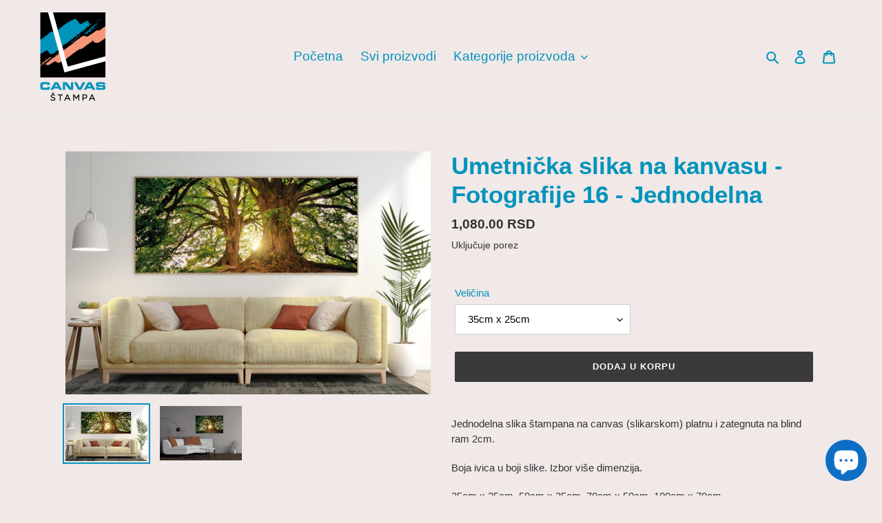

--- FILE ---
content_type: text/html; charset=utf-8
request_url: https://canvasstampa.com/products/copy-of-umetnicka-slika-na-kanvasu-fotografije-jednodelna
body_size: 27566
content:
<!doctype html>
<html class="no-js" lang="sr">
<head>
  <meta charset="utf-8">
  <meta http-equiv="X-UA-Compatible" content="IE=edge,chrome=1">
  <meta name="viewport" content="width=device-width,initial-scale=1">
  <meta name="theme-color" content="#3a3a3a">

  <link rel="preconnect" href="https://cdn.shopify.com" crossorigin>
  <link rel="preconnect" href="https://fonts.shopifycdn.com" crossorigin>
  <link rel="preconnect" href="https://monorail-edge.shopifysvc.com"><link rel="preload" href="//canvasstampa.com/cdn/shop/t/1/assets/theme.css?v=162950376113793404281643401687" as="style">
  <link rel="preload" as="font" href="" type="font/woff2" crossorigin>
  <link rel="preload" as="font" href="" type="font/woff2" crossorigin>
  <link rel="preload" as="font" href="" type="font/woff2" crossorigin>
  <link rel="preload" href="//canvasstampa.com/cdn/shop/t/1/assets/theme.js?v=78977915000731480751643308054" as="script">
  <link rel="preload" href="//canvasstampa.com/cdn/shop/t/1/assets/lazysizes.js?v=63098554868324070131626339881" as="script"><link rel="canonical" href="https://canvasstampa.com/products/copy-of-umetnicka-slika-na-kanvasu-fotografije-jednodelna"><title>Umetnička slika na kanvasu - Fotografije 16 - Jednodelna
&ndash; Canvas Stampa</title><meta name="description" content="Jednodelna slika štampana na canvas (slikarskom) platnu i zategnuta na blind ram 2cm. Boja ivica u boji slike. Izbor više dimenzija. 35cm x 25cm, 50cm x 35cm, 70cm x 50cm, 100cm x 70cm"><!-- /snippets/social-meta-tags.liquid -->


<meta property="og:site_name" content="Canvas Stampa">
<meta property="og:url" content="https://canvasstampa.com/products/copy-of-umetnicka-slika-na-kanvasu-fotografije-jednodelna">
<meta property="og:title" content="Umetnička slika na kanvasu - Fotografije 16 - Jednodelna">
<meta property="og:type" content="product">
<meta property="og:description" content="Jednodelna slika štampana na canvas (slikarskom) platnu i zategnuta na blind ram 2cm. Boja ivica u boji slike. Izbor više dimenzija. 35cm x 25cm, 50cm x 35cm, 70cm x 50cm, 100cm x 70cm"><meta property="og:image" content="http://canvasstampa.com/cdn/shop/products/Foto-021.jpg?v=1661437652">
  <meta property="og:image:secure_url" content="https://canvasstampa.com/cdn/shop/products/Foto-021.jpg?v=1661437652">
  <meta property="og:image:width" content="1500">
  <meta property="og:image:height" content="1000">
  <meta property="og:price:amount" content="1,080.00">
  <meta property="og:price:currency" content="RSD">



<meta name="twitter:card" content="summary_large_image">
<meta name="twitter:title" content="Umetnička slika na kanvasu - Fotografije 16 - Jednodelna">
<meta name="twitter:description" content="Jednodelna slika štampana na canvas (slikarskom) platnu i zategnuta na blind ram 2cm. Boja ivica u boji slike. Izbor više dimenzija. 35cm x 25cm, 50cm x 35cm, 70cm x 50cm, 100cm x 70cm">

  
<style data-shopify>
:root {
    --color-text: #0094bb;
    --color-text-rgb: 0, 148, 187;
    --color-body-text: #333232;
    --color-sale-text: #EA0606;
    --color-small-button-text-border: #3a3a3a;
    --color-text-field: #ffffff;
    --color-text-field-text: #000000;
    --color-text-field-text-rgb: 0, 0, 0;

    --color-btn-primary: #3a3a3a;
    --color-btn-primary-darker: #212121;
    --color-btn-primary-text: #ffffff;

    --color-blankstate: rgba(51, 50, 50, 0.35);
    --color-blankstate-border: rgba(51, 50, 50, 0.2);
    --color-blankstate-background: rgba(51, 50, 50, 0.1);

    --color-text-focus:#006c88;
    --color-overlay-text-focus:#e6e6e6;
    --color-btn-primary-focus:#606060;
    --color-btn-social-focus:#d2d2d2;
    --color-small-button-text-border-focus:#606060;
    --predictive-search-focus:#e7d8d8;

    --color-body: #f1e8e8;
    --color-bg: #f1e8e8;
    --color-bg-rgb: 241, 232, 232;
    --color-bg-alt: rgba(51, 50, 50, 0.05);
    --color-bg-currency-selector: rgba(51, 50, 50, 0.2);

    --color-overlay-title-text: #ffffff;
    --color-image-overlay: #f5f5f5;
    --color-image-overlay-rgb: 245, 245, 245;--opacity-image-overlay: 0.13;--hover-overlay-opacity: 0.53;

    --color-border: #ebebeb;
    --color-border-form: #cccccc;
    --color-border-form-darker: #b3b3b3;

    --svg-select-icon: url(//canvasstampa.com/cdn/shop/t/1/assets/ico-select.svg?v=29003672709104678581626339897);
    --slick-img-url: url(//canvasstampa.com/cdn/shop/t/1/assets/ajax-loader.gif?v=41356863302472015721626339879);

    --font-weight-body--bold: 700;
    --font-weight-body--bolder: 700;

    --font-stack-header: Helvetica, Arial, sans-serif;
    --font-style-header: normal;
    --font-weight-header: 700;

    --font-stack-body: Helvetica, Arial, sans-serif;
    --font-style-body: normal;
    --font-weight-body: 400;

    --font-size-header: 26;

    --font-size-base: 15;

    --font-h1-desktop: 35;
    --font-h1-mobile: 32;
    --font-h2-desktop: 20;
    --font-h2-mobile: 18;
    --font-h3-mobile: 20;
    --font-h4-desktop: 17;
    --font-h4-mobile: 15;
    --font-h5-desktop: 15;
    --font-h5-mobile: 13;
    --font-h6-desktop: 14;
    --font-h6-mobile: 12;

    --font-mega-title-large-desktop: 65;

    --font-rich-text-large: 17;
    --font-rich-text-small: 13;

    
--color-video-bg: #e7d8d8;

    
    --global-color-image-loader-primary: rgba(0, 148, 187, 0.06);
    --global-color-image-loader-secondary: rgba(0, 148, 187, 0.12);
  }
</style>


  <style>*,::after,::before{box-sizing:border-box}body{margin:0}body,html{background-color:var(--color-body)}body,button{font-size:calc(var(--font-size-base) * 1px);font-family:var(--font-stack-body);font-style:var(--font-style-body);font-weight:var(--font-weight-body);color:var(--color-text);line-height:1.5}body,button{-webkit-font-smoothing:antialiased;-webkit-text-size-adjust:100%}.border-bottom{border-bottom:1px solid var(--color-border)}.btn--link{background-color:transparent;border:0;margin:0;color:var(--color-text);text-align:left}.text-right{text-align:right}.icon{display:inline-block;width:20px;height:20px;vertical-align:middle;fill:currentColor}.icon__fallback-text,.visually-hidden{position:absolute!important;overflow:hidden;clip:rect(0 0 0 0);height:1px;width:1px;margin:-1px;padding:0;border:0}svg.icon:not(.icon--full-color) circle,svg.icon:not(.icon--full-color) ellipse,svg.icon:not(.icon--full-color) g,svg.icon:not(.icon--full-color) line,svg.icon:not(.icon--full-color) path,svg.icon:not(.icon--full-color) polygon,svg.icon:not(.icon--full-color) polyline,svg.icon:not(.icon--full-color) rect,symbol.icon:not(.icon--full-color) circle,symbol.icon:not(.icon--full-color) ellipse,symbol.icon:not(.icon--full-color) g,symbol.icon:not(.icon--full-color) line,symbol.icon:not(.icon--full-color) path,symbol.icon:not(.icon--full-color) polygon,symbol.icon:not(.icon--full-color) polyline,symbol.icon:not(.icon--full-color) rect{fill:inherit;stroke:inherit}li{list-style:none}.list--inline{padding:0;margin:0}.list--inline>li{display:inline-block;margin-bottom:0;vertical-align:middle}a{color:var(--color-text);text-decoration:none}.h1,.h2,h1,h2{margin:0 0 17.5px;font-family:var(--font-stack-header);font-style:var(--font-style-header);font-weight:var(--font-weight-header);line-height:1.2;overflow-wrap:break-word;word-wrap:break-word}.h1 a,.h2 a,h1 a,h2 a{color:inherit;text-decoration:none;font-weight:inherit}.h1,h1{font-size:calc(((var(--font-h1-desktop))/ (var(--font-size-base))) * 1em);text-transform:none;letter-spacing:0}@media only screen and (max-width:749px){.h1,h1{font-size:calc(((var(--font-h1-mobile))/ (var(--font-size-base))) * 1em)}}.h2,h2{font-size:calc(((var(--font-h2-desktop))/ (var(--font-size-base))) * 1em);text-transform:uppercase;letter-spacing:.1em}@media only screen and (max-width:749px){.h2,h2{font-size:calc(((var(--font-h2-mobile))/ (var(--font-size-base))) * 1em)}}p{color:var(--color-body-text);margin:0 0 19.44444px}@media only screen and (max-width:749px){p{font-size:calc(((var(--font-size-base) - 1)/ (var(--font-size-base))) * 1em)}}p:last-child{margin-bottom:0}@media only screen and (max-width:749px){.small--hide{display:none!important}}.grid{list-style:none;margin:0;padding:0;margin-left:-30px}.grid::after{content:'';display:table;clear:both}@media only screen and (max-width:749px){.grid{margin-left:-22px}}.grid::after{content:'';display:table;clear:both}.grid--no-gutters{margin-left:0}.grid--no-gutters .grid__item{padding-left:0}.grid--table{display:table;table-layout:fixed;width:100%}.grid--table>.grid__item{float:none;display:table-cell;vertical-align:middle}.grid__item{float:left;padding-left:30px;width:100%}@media only screen and (max-width:749px){.grid__item{padding-left:22px}}.grid__item[class*="--push"]{position:relative}@media only screen and (min-width:750px){.medium-up--one-quarter{width:25%}.medium-up--push-one-third{width:33.33%}.medium-up--one-half{width:50%}.medium-up--push-one-third{left:33.33%;position:relative}}.site-header{position:relative;background-color:var(--color-body)}@media only screen and (max-width:749px){.site-header{border-bottom:1px solid var(--color-border)}}@media only screen and (min-width:750px){.site-header{padding:0 55px}.site-header.logo--center{padding-top:30px}}.site-header__logo{margin:15px 0}.logo-align--center .site-header__logo{text-align:center;margin:0 auto}@media only screen and (max-width:749px){.logo-align--center .site-header__logo{text-align:left;margin:15px 0}}@media only screen and (max-width:749px){.site-header__logo{padding-left:22px;text-align:left}.site-header__logo img{margin:0}}.site-header__logo-link{display:inline-block;word-break:break-word}@media only screen and (min-width:750px){.logo-align--center .site-header__logo-link{margin:0 auto}}.site-header__logo-image{display:block}@media only screen and (min-width:750px){.site-header__logo-image{margin:0 auto}}.site-header__logo-image img{width:100%}.site-header__logo-image--centered img{margin:0 auto}.site-header__logo img{display:block}.site-header__icons{position:relative;white-space:nowrap}@media only screen and (max-width:749px){.site-header__icons{width:auto;padding-right:13px}.site-header__icons .btn--link,.site-header__icons .site-header__cart{font-size:calc(((var(--font-size-base))/ (var(--font-size-base))) * 1em)}}.site-header__icons-wrapper{position:relative;display:-webkit-flex;display:-ms-flexbox;display:flex;width:100%;-ms-flex-align:center;-webkit-align-items:center;-moz-align-items:center;-ms-align-items:center;-o-align-items:center;align-items:center;-webkit-justify-content:flex-end;-ms-justify-content:flex-end;justify-content:flex-end}.site-header__account,.site-header__cart,.site-header__search{position:relative}.site-header__search.site-header__icon{display:none}@media only screen and (min-width:1400px){.site-header__search.site-header__icon{display:block}}.site-header__search-toggle{display:block}@media only screen and (min-width:750px){.site-header__account,.site-header__cart{padding:10px 11px}}.site-header__cart-title,.site-header__search-title{position:absolute!important;overflow:hidden;clip:rect(0 0 0 0);height:1px;width:1px;margin:-1px;padding:0;border:0;display:block;vertical-align:middle}.site-header__cart-title{margin-right:3px}.site-header__cart-count{display:flex;align-items:center;justify-content:center;position:absolute;right:.4rem;top:.2rem;font-weight:700;background-color:var(--color-btn-primary);color:var(--color-btn-primary-text);border-radius:50%;min-width:1em;height:1em}.site-header__cart-count span{font-family:HelveticaNeue,"Helvetica Neue",Helvetica,Arial,sans-serif;font-size:calc(11em / 16);line-height:1}@media only screen and (max-width:749px){.site-header__cart-count{top:calc(7em / 16);right:0;border-radius:50%;min-width:calc(19em / 16);height:calc(19em / 16)}}@media only screen and (max-width:749px){.site-header__cart-count span{padding:.25em calc(6em / 16);font-size:12px}}.site-header__menu{display:none}@media only screen and (max-width:749px){.site-header__icon{display:inline-block;vertical-align:middle;padding:10px 11px;margin:0}}@media only screen and (min-width:750px){.site-header__icon .icon-search{margin-right:3px}}.announcement-bar{z-index:10;position:relative;text-align:center;border-bottom:1px solid transparent;padding:2px}.announcement-bar__link{display:block}.announcement-bar__message{display:block;padding:11px 22px;font-size:calc(((16)/ (var(--font-size-base))) * 1em);font-weight:var(--font-weight-header)}@media only screen and (min-width:750px){.announcement-bar__message{padding-left:55px;padding-right:55px}}.site-nav{position:relative;padding:0;text-align:center;margin:25px 0}.site-nav a{padding:3px 10px}.site-nav__link{display:block;white-space:nowrap}.site-nav--centered .site-nav__link{padding-top:0}.site-nav__link .icon-chevron-down{width:calc(8em / 16);height:calc(8em / 16);margin-left:.5rem}.site-nav__label{border-bottom:1px solid transparent}.site-nav__link--active .site-nav__label{border-bottom-color:var(--color-text)}.site-nav__link--button{border:none;background-color:transparent;padding:3px 10px}.site-header__mobile-nav{z-index:11;position:relative;background-color:var(--color-body)}@media only screen and (max-width:749px){.site-header__mobile-nav{display:-webkit-flex;display:-ms-flexbox;display:flex;width:100%;-ms-flex-align:center;-webkit-align-items:center;-moz-align-items:center;-ms-align-items:center;-o-align-items:center;align-items:center}}.mobile-nav--open .icon-close{display:none}.main-content{opacity:0}.main-content .shopify-section{display:none}.main-content .shopify-section:first-child{display:inherit}.critical-hidden{display:none}</style>

  <script>
    window.performance.mark('debut:theme_stylesheet_loaded.start');

    function onLoadStylesheet() {
      performance.mark('debut:theme_stylesheet_loaded.end');
      performance.measure('debut:theme_stylesheet_loaded', 'debut:theme_stylesheet_loaded.start', 'debut:theme_stylesheet_loaded.end');

      var url = "//canvasstampa.com/cdn/shop/t/1/assets/theme.css?v=162950376113793404281643401687";
      var link = document.querySelector('link[href="' + url + '"]');
      link.loaded = true;
      link.dispatchEvent(new Event('load'));
    }
  </script>

  <link rel="stylesheet" href="//canvasstampa.com/cdn/shop/t/1/assets/theme.css?v=162950376113793404281643401687" type="text/css" media="print" onload="this.media='all';onLoadStylesheet()">

  <style>
    
    
    
    
    
    
  </style>

  <script>
    var theme = {
      breakpoints: {
        medium: 750,
        large: 990,
        widescreen: 1400
      },
      strings: {
        addToCart: "Dodaj u korpu",
        soldOut: "Rasprodato",
        unavailable: "Nedostupno",
        regularPrice: "Regularna cena",
        salePrice: "Cena na rasprodaji",
        sale: "Rasprodaja",
        fromLowestPrice: "",
        vendor: "",
        showMore: "Prikaži više",
        showLess: "Prikaži manje",
        searchFor: "Pretraži",
        addressError: "",
        addressNoResults: "",
        addressQueryLimit: "",
        authError: "",
        newWindow: "Nov prozor",
        external: "",
        newWindowExternal: "",
        removeLabel: "Ukloni",
        update: "Ažuriraj",
        quantity: "Količina",
        discountedTotal: "Ukupno sa popustom",
        regularTotal: "Ukupno",
        priceColumn: "",
        quantityMinimumMessage: "",
        cartError: "Greška u korpi",
        removedItemMessage: "",
        unitPrice: "",
        unitPriceSeparator: "",
        oneCartCount: "Jedan",
        otherCartCount: "",
        quantityLabel: "",
        products: "Proizvodi",
        loading: "Učitavanje",
        number_of_results: "Broj rezultata",
        number_of_results_found: "Pronađen broj rezultata",
        one_result_found: "Jedan rezultat pronadjen"
      },
      moneyFormat: "{{amount}} RSD",
      moneyFormatWithCurrency: "{{amount}} RSD",
      settings: {
        predictiveSearchEnabled: true,
        predictiveSearchShowPrice: false,
        predictiveSearchShowVendor: false
      },
      stylesheet: "//canvasstampa.com/cdn/shop/t/1/assets/theme.css?v=162950376113793404281643401687"
    };document.documentElement.className = document.documentElement.className.replace('no-js', 'js');
  </script><script src="//canvasstampa.com/cdn/shop/t/1/assets/theme.js?v=78977915000731480751643308054" defer="defer"></script>
  <script src="//canvasstampa.com/cdn/shop/t/1/assets/lazysizes.js?v=63098554868324070131626339881" async="async"></script>

  <script type="text/javascript">
    if (window.MSInputMethodContext && document.documentMode) {
      var scripts = document.getElementsByTagName('script')[0];
      var polyfill = document.createElement("script");
      polyfill.defer = true;
      polyfill.src = "//canvasstampa.com/cdn/shop/t/1/assets/ie11CustomProperties.min.js?v=146208399201472936201626339881";

      scripts.parentNode.insertBefore(polyfill, scripts);
    }
  </script>

  <script>window.performance && window.performance.mark && window.performance.mark('shopify.content_for_header.start');</script><meta name="facebook-domain-verification" content="0opbpbdcs047g57j9gapty15zcvjqr">
<meta id="shopify-digital-wallet" name="shopify-digital-wallet" content="/58646298795/digital_wallets/dialog">
<link rel="alternate" hreflang="x-default" href="https://canvasstampa.com/products/copy-of-umetnicka-slika-na-kanvasu-fotografije-jednodelna">
<link rel="alternate" hreflang="sr" href="https://canvasstampa.com/products/copy-of-umetnicka-slika-na-kanvasu-fotografije-jednodelna">
<link rel="alternate" hreflang="en" href="https://canvasstampa.com/en/products/copy-of-umetnicka-slika-na-kanvasu-fotografije-jednodelna">
<link rel="alternate" type="application/json+oembed" href="https://canvasstampa.com/products/copy-of-umetnicka-slika-na-kanvasu-fotografije-jednodelna.oembed">
<script async="async" src="/checkouts/internal/preloads.js?locale=sr-RS"></script>
<script id="shopify-features" type="application/json">{"accessToken":"9404805ac58c69620412de63040953bd","betas":["rich-media-storefront-analytics"],"domain":"canvasstampa.com","predictiveSearch":true,"shopId":58646298795,"locale":"sr"}</script>
<script>var Shopify = Shopify || {};
Shopify.shop = "na-canvas-stampa.myshopify.com";
Shopify.locale = "sr";
Shopify.currency = {"active":"RSD","rate":"1.0"};
Shopify.country = "RS";
Shopify.theme = {"name":"Debut","id":125118283947,"schema_name":"Debut","schema_version":"17.13.0","theme_store_id":796,"role":"main"};
Shopify.theme.handle = "null";
Shopify.theme.style = {"id":null,"handle":null};
Shopify.cdnHost = "canvasstampa.com/cdn";
Shopify.routes = Shopify.routes || {};
Shopify.routes.root = "/";</script>
<script type="module">!function(o){(o.Shopify=o.Shopify||{}).modules=!0}(window);</script>
<script>!function(o){function n(){var o=[];function n(){o.push(Array.prototype.slice.apply(arguments))}return n.q=o,n}var t=o.Shopify=o.Shopify||{};t.loadFeatures=n(),t.autoloadFeatures=n()}(window);</script>
<script id="shop-js-analytics" type="application/json">{"pageType":"product"}</script>
<script defer="defer" async type="module" src="//canvasstampa.com/cdn/shopifycloud/shop-js/modules/v2/client.init-shop-cart-sync_BdyHc3Nr.en.esm.js"></script>
<script defer="defer" async type="module" src="//canvasstampa.com/cdn/shopifycloud/shop-js/modules/v2/chunk.common_Daul8nwZ.esm.js"></script>
<script type="module">
  await import("//canvasstampa.com/cdn/shopifycloud/shop-js/modules/v2/client.init-shop-cart-sync_BdyHc3Nr.en.esm.js");
await import("//canvasstampa.com/cdn/shopifycloud/shop-js/modules/v2/chunk.common_Daul8nwZ.esm.js");

  window.Shopify.SignInWithShop?.initShopCartSync?.({"fedCMEnabled":true,"windoidEnabled":true});

</script>
<script id="__st">var __st={"a":58646298795,"offset":3600,"reqid":"34d3d9fb-f43d-4873-aa31-7fbea0aa813e-1768970638","pageurl":"canvasstampa.com\/products\/copy-of-umetnicka-slika-na-kanvasu-fotografije-jednodelna","u":"ed6765d3ddec","p":"product","rtyp":"product","rid":7230891720875};</script>
<script>window.ShopifyPaypalV4VisibilityTracking = true;</script>
<script id="captcha-bootstrap">!function(){'use strict';const t='contact',e='account',n='new_comment',o=[[t,t],['blogs',n],['comments',n],[t,'customer']],c=[[e,'customer_login'],[e,'guest_login'],[e,'recover_customer_password'],[e,'create_customer']],r=t=>t.map((([t,e])=>`form[action*='/${t}']:not([data-nocaptcha='true']) input[name='form_type'][value='${e}']`)).join(','),a=t=>()=>t?[...document.querySelectorAll(t)].map((t=>t.form)):[];function s(){const t=[...o],e=r(t);return a(e)}const i='password',u='form_key',d=['recaptcha-v3-token','g-recaptcha-response','h-captcha-response',i],f=()=>{try{return window.sessionStorage}catch{return}},m='__shopify_v',_=t=>t.elements[u];function p(t,e,n=!1){try{const o=window.sessionStorage,c=JSON.parse(o.getItem(e)),{data:r}=function(t){const{data:e,action:n}=t;return t[m]||n?{data:e,action:n}:{data:t,action:n}}(c);for(const[e,n]of Object.entries(r))t.elements[e]&&(t.elements[e].value=n);n&&o.removeItem(e)}catch(o){console.error('form repopulation failed',{error:o})}}const l='form_type',E='cptcha';function T(t){t.dataset[E]=!0}const w=window,h=w.document,L='Shopify',v='ce_forms',y='captcha';let A=!1;((t,e)=>{const n=(g='f06e6c50-85a8-45c8-87d0-21a2b65856fe',I='https://cdn.shopify.com/shopifycloud/storefront-forms-hcaptcha/ce_storefront_forms_captcha_hcaptcha.v1.5.2.iife.js',D={infoText:'Protected by hCaptcha',privacyText:'Privacy',termsText:'Terms'},(t,e,n)=>{const o=w[L][v],c=o.bindForm;if(c)return c(t,g,e,D).then(n);var r;o.q.push([[t,g,e,D],n]),r=I,A||(h.body.append(Object.assign(h.createElement('script'),{id:'captcha-provider',async:!0,src:r})),A=!0)});var g,I,D;w[L]=w[L]||{},w[L][v]=w[L][v]||{},w[L][v].q=[],w[L][y]=w[L][y]||{},w[L][y].protect=function(t,e){n(t,void 0,e),T(t)},Object.freeze(w[L][y]),function(t,e,n,w,h,L){const[v,y,A,g]=function(t,e,n){const i=e?o:[],u=t?c:[],d=[...i,...u],f=r(d),m=r(i),_=r(d.filter((([t,e])=>n.includes(e))));return[a(f),a(m),a(_),s()]}(w,h,L),I=t=>{const e=t.target;return e instanceof HTMLFormElement?e:e&&e.form},D=t=>v().includes(t);t.addEventListener('submit',(t=>{const e=I(t);if(!e)return;const n=D(e)&&!e.dataset.hcaptchaBound&&!e.dataset.recaptchaBound,o=_(e),c=g().includes(e)&&(!o||!o.value);(n||c)&&t.preventDefault(),c&&!n&&(function(t){try{if(!f())return;!function(t){const e=f();if(!e)return;const n=_(t);if(!n)return;const o=n.value;o&&e.removeItem(o)}(t);const e=Array.from(Array(32),(()=>Math.random().toString(36)[2])).join('');!function(t,e){_(t)||t.append(Object.assign(document.createElement('input'),{type:'hidden',name:u})),t.elements[u].value=e}(t,e),function(t,e){const n=f();if(!n)return;const o=[...t.querySelectorAll(`input[type='${i}']`)].map((({name:t})=>t)),c=[...d,...o],r={};for(const[a,s]of new FormData(t).entries())c.includes(a)||(r[a]=s);n.setItem(e,JSON.stringify({[m]:1,action:t.action,data:r}))}(t,e)}catch(e){console.error('failed to persist form',e)}}(e),e.submit())}));const S=(t,e)=>{t&&!t.dataset[E]&&(n(t,e.some((e=>e===t))),T(t))};for(const o of['focusin','change'])t.addEventListener(o,(t=>{const e=I(t);D(e)&&S(e,y())}));const B=e.get('form_key'),M=e.get(l),P=B&&M;t.addEventListener('DOMContentLoaded',(()=>{const t=y();if(P)for(const e of t)e.elements[l].value===M&&p(e,B);[...new Set([...A(),...v().filter((t=>'true'===t.dataset.shopifyCaptcha))])].forEach((e=>S(e,t)))}))}(h,new URLSearchParams(w.location.search),n,t,e,['guest_login'])})(!0,!0)}();</script>
<script integrity="sha256-4kQ18oKyAcykRKYeNunJcIwy7WH5gtpwJnB7kiuLZ1E=" data-source-attribution="shopify.loadfeatures" defer="defer" src="//canvasstampa.com/cdn/shopifycloud/storefront/assets/storefront/load_feature-a0a9edcb.js" crossorigin="anonymous"></script>
<script data-source-attribution="shopify.dynamic_checkout.dynamic.init">var Shopify=Shopify||{};Shopify.PaymentButton=Shopify.PaymentButton||{isStorefrontPortableWallets:!0,init:function(){window.Shopify.PaymentButton.init=function(){};var t=document.createElement("script");t.src="https://canvasstampa.com/cdn/shopifycloud/portable-wallets/latest/portable-wallets.sr.js",t.type="module",document.head.appendChild(t)}};
</script>
<script data-source-attribution="shopify.dynamic_checkout.buyer_consent">
  function portableWalletsHideBuyerConsent(e){var t=document.getElementById("shopify-buyer-consent"),n=document.getElementById("shopify-subscription-policy-button");t&&n&&(t.classList.add("hidden"),t.setAttribute("aria-hidden","true"),n.removeEventListener("click",e))}function portableWalletsShowBuyerConsent(e){var t=document.getElementById("shopify-buyer-consent"),n=document.getElementById("shopify-subscription-policy-button");t&&n&&(t.classList.remove("hidden"),t.removeAttribute("aria-hidden"),n.addEventListener("click",e))}window.Shopify?.PaymentButton&&(window.Shopify.PaymentButton.hideBuyerConsent=portableWalletsHideBuyerConsent,window.Shopify.PaymentButton.showBuyerConsent=portableWalletsShowBuyerConsent);
</script>
<script data-source-attribution="shopify.dynamic_checkout.cart.bootstrap">document.addEventListener("DOMContentLoaded",(function(){function t(){return document.querySelector("shopify-accelerated-checkout-cart, shopify-accelerated-checkout")}if(t())Shopify.PaymentButton.init();else{new MutationObserver((function(e,n){t()&&(Shopify.PaymentButton.init(),n.disconnect())})).observe(document.body,{childList:!0,subtree:!0})}}));
</script>

<script>window.performance && window.performance.mark && window.performance.mark('shopify.content_for_header.end');</script>

<script>let transcy_apiURI = "https://api.transcy.io/api";let transcy_productId = "7230891720875";let transcy_currenciesPaymentPublish = [];let transcy_curencyDefault = "RSD";transcy_currenciesPaymentPublish.push("RSD");let transcy_shopifyLocales = [{"shop_locale":{"locale":"sr","enabled":true,"primary":true,"published":true}},{"shop_locale":{"locale":"en","enabled":true,"primary":false,"published":true}}];</script> 
 <link rel="stylesheet" href="https://tc.cdnhub.co/store/assets/css/v2/main.css?v=3.8_1634658565">  
  
  <script src="https://tc.cdnhub.co/store/assets/js/v2/main.js?v=3.8_1634658565" defer></script>
 
  <link rel="preload" href="https://code.jquery.com/jquery-2.2.4.min.js" as="script">
  <script src="https://code.jquery.com/jquery-2.2.4.min.js" integrity="sha256-BbhdlvQf/xTY9gja0Dq3HiwQF8LaCRTXxZKRutelT44=" crossorigin="anonymous"></script>
  
 <script src="https://cdn.shopify.com/extensions/e8878072-2f6b-4e89-8082-94b04320908d/inbox-1254/assets/inbox-chat-loader.js" type="text/javascript" defer="defer"></script>
<link href="https://monorail-edge.shopifysvc.com" rel="dns-prefetch">
<script>(function(){if ("sendBeacon" in navigator && "performance" in window) {try {var session_token_from_headers = performance.getEntriesByType('navigation')[0].serverTiming.find(x => x.name == '_s').description;} catch {var session_token_from_headers = undefined;}var session_cookie_matches = document.cookie.match(/_shopify_s=([^;]*)/);var session_token_from_cookie = session_cookie_matches && session_cookie_matches.length === 2 ? session_cookie_matches[1] : "";var session_token = session_token_from_headers || session_token_from_cookie || "";function handle_abandonment_event(e) {var entries = performance.getEntries().filter(function(entry) {return /monorail-edge.shopifysvc.com/.test(entry.name);});if (!window.abandonment_tracked && entries.length === 0) {window.abandonment_tracked = true;var currentMs = Date.now();var navigation_start = performance.timing.navigationStart;var payload = {shop_id: 58646298795,url: window.location.href,navigation_start,duration: currentMs - navigation_start,session_token,page_type: "product"};window.navigator.sendBeacon("https://monorail-edge.shopifysvc.com/v1/produce", JSON.stringify({schema_id: "online_store_buyer_site_abandonment/1.1",payload: payload,metadata: {event_created_at_ms: currentMs,event_sent_at_ms: currentMs}}));}}window.addEventListener('pagehide', handle_abandonment_event);}}());</script>
<script id="web-pixels-manager-setup">(function e(e,d,r,n,o){if(void 0===o&&(o={}),!Boolean(null===(a=null===(i=window.Shopify)||void 0===i?void 0:i.analytics)||void 0===a?void 0:a.replayQueue)){var i,a;window.Shopify=window.Shopify||{};var t=window.Shopify;t.analytics=t.analytics||{};var s=t.analytics;s.replayQueue=[],s.publish=function(e,d,r){return s.replayQueue.push([e,d,r]),!0};try{self.performance.mark("wpm:start")}catch(e){}var l=function(){var e={modern:/Edge?\/(1{2}[4-9]|1[2-9]\d|[2-9]\d{2}|\d{4,})\.\d+(\.\d+|)|Firefox\/(1{2}[4-9]|1[2-9]\d|[2-9]\d{2}|\d{4,})\.\d+(\.\d+|)|Chrom(ium|e)\/(9{2}|\d{3,})\.\d+(\.\d+|)|(Maci|X1{2}).+ Version\/(15\.\d+|(1[6-9]|[2-9]\d|\d{3,})\.\d+)([,.]\d+|)( \(\w+\)|)( Mobile\/\w+|) Safari\/|Chrome.+OPR\/(9{2}|\d{3,})\.\d+\.\d+|(CPU[ +]OS|iPhone[ +]OS|CPU[ +]iPhone|CPU IPhone OS|CPU iPad OS)[ +]+(15[._]\d+|(1[6-9]|[2-9]\d|\d{3,})[._]\d+)([._]\d+|)|Android:?[ /-](13[3-9]|1[4-9]\d|[2-9]\d{2}|\d{4,})(\.\d+|)(\.\d+|)|Android.+Firefox\/(13[5-9]|1[4-9]\d|[2-9]\d{2}|\d{4,})\.\d+(\.\d+|)|Android.+Chrom(ium|e)\/(13[3-9]|1[4-9]\d|[2-9]\d{2}|\d{4,})\.\d+(\.\d+|)|SamsungBrowser\/([2-9]\d|\d{3,})\.\d+/,legacy:/Edge?\/(1[6-9]|[2-9]\d|\d{3,})\.\d+(\.\d+|)|Firefox\/(5[4-9]|[6-9]\d|\d{3,})\.\d+(\.\d+|)|Chrom(ium|e)\/(5[1-9]|[6-9]\d|\d{3,})\.\d+(\.\d+|)([\d.]+$|.*Safari\/(?![\d.]+ Edge\/[\d.]+$))|(Maci|X1{2}).+ Version\/(10\.\d+|(1[1-9]|[2-9]\d|\d{3,})\.\d+)([,.]\d+|)( \(\w+\)|)( Mobile\/\w+|) Safari\/|Chrome.+OPR\/(3[89]|[4-9]\d|\d{3,})\.\d+\.\d+|(CPU[ +]OS|iPhone[ +]OS|CPU[ +]iPhone|CPU IPhone OS|CPU iPad OS)[ +]+(10[._]\d+|(1[1-9]|[2-9]\d|\d{3,})[._]\d+)([._]\d+|)|Android:?[ /-](13[3-9]|1[4-9]\d|[2-9]\d{2}|\d{4,})(\.\d+|)(\.\d+|)|Mobile Safari.+OPR\/([89]\d|\d{3,})\.\d+\.\d+|Android.+Firefox\/(13[5-9]|1[4-9]\d|[2-9]\d{2}|\d{4,})\.\d+(\.\d+|)|Android.+Chrom(ium|e)\/(13[3-9]|1[4-9]\d|[2-9]\d{2}|\d{4,})\.\d+(\.\d+|)|Android.+(UC? ?Browser|UCWEB|U3)[ /]?(15\.([5-9]|\d{2,})|(1[6-9]|[2-9]\d|\d{3,})\.\d+)\.\d+|SamsungBrowser\/(5\.\d+|([6-9]|\d{2,})\.\d+)|Android.+MQ{2}Browser\/(14(\.(9|\d{2,})|)|(1[5-9]|[2-9]\d|\d{3,})(\.\d+|))(\.\d+|)|K[Aa][Ii]OS\/(3\.\d+|([4-9]|\d{2,})\.\d+)(\.\d+|)/},d=e.modern,r=e.legacy,n=navigator.userAgent;return n.match(d)?"modern":n.match(r)?"legacy":"unknown"}(),u="modern"===l?"modern":"legacy",c=(null!=n?n:{modern:"",legacy:""})[u],f=function(e){return[e.baseUrl,"/wpm","/b",e.hashVersion,"modern"===e.buildTarget?"m":"l",".js"].join("")}({baseUrl:d,hashVersion:r,buildTarget:u}),m=function(e){var d=e.version,r=e.bundleTarget,n=e.surface,o=e.pageUrl,i=e.monorailEndpoint;return{emit:function(e){var a=e.status,t=e.errorMsg,s=(new Date).getTime(),l=JSON.stringify({metadata:{event_sent_at_ms:s},events:[{schema_id:"web_pixels_manager_load/3.1",payload:{version:d,bundle_target:r,page_url:o,status:a,surface:n,error_msg:t},metadata:{event_created_at_ms:s}}]});if(!i)return console&&console.warn&&console.warn("[Web Pixels Manager] No Monorail endpoint provided, skipping logging."),!1;try{return self.navigator.sendBeacon.bind(self.navigator)(i,l)}catch(e){}var u=new XMLHttpRequest;try{return u.open("POST",i,!0),u.setRequestHeader("Content-Type","text/plain"),u.send(l),!0}catch(e){return console&&console.warn&&console.warn("[Web Pixels Manager] Got an unhandled error while logging to Monorail."),!1}}}}({version:r,bundleTarget:l,surface:e.surface,pageUrl:self.location.href,monorailEndpoint:e.monorailEndpoint});try{o.browserTarget=l,function(e){var d=e.src,r=e.async,n=void 0===r||r,o=e.onload,i=e.onerror,a=e.sri,t=e.scriptDataAttributes,s=void 0===t?{}:t,l=document.createElement("script"),u=document.querySelector("head"),c=document.querySelector("body");if(l.async=n,l.src=d,a&&(l.integrity=a,l.crossOrigin="anonymous"),s)for(var f in s)if(Object.prototype.hasOwnProperty.call(s,f))try{l.dataset[f]=s[f]}catch(e){}if(o&&l.addEventListener("load",o),i&&l.addEventListener("error",i),u)u.appendChild(l);else{if(!c)throw new Error("Did not find a head or body element to append the script");c.appendChild(l)}}({src:f,async:!0,onload:function(){if(!function(){var e,d;return Boolean(null===(d=null===(e=window.Shopify)||void 0===e?void 0:e.analytics)||void 0===d?void 0:d.initialized)}()){var d=window.webPixelsManager.init(e)||void 0;if(d){var r=window.Shopify.analytics;r.replayQueue.forEach((function(e){var r=e[0],n=e[1],o=e[2];d.publishCustomEvent(r,n,o)})),r.replayQueue=[],r.publish=d.publishCustomEvent,r.visitor=d.visitor,r.initialized=!0}}},onerror:function(){return m.emit({status:"failed",errorMsg:"".concat(f," has failed to load")})},sri:function(e){var d=/^sha384-[A-Za-z0-9+/=]+$/;return"string"==typeof e&&d.test(e)}(c)?c:"",scriptDataAttributes:o}),m.emit({status:"loading"})}catch(e){m.emit({status:"failed",errorMsg:(null==e?void 0:e.message)||"Unknown error"})}}})({shopId: 58646298795,storefrontBaseUrl: "https://canvasstampa.com",extensionsBaseUrl: "https://extensions.shopifycdn.com/cdn/shopifycloud/web-pixels-manager",monorailEndpoint: "https://monorail-edge.shopifysvc.com/unstable/produce_batch",surface: "storefront-renderer",enabledBetaFlags: ["2dca8a86"],webPixelsConfigList: [{"id":"131629227","configuration":"{\"pixel_id\":\"521038476056083\",\"pixel_type\":\"facebook_pixel\",\"metaapp_system_user_token\":\"-\"}","eventPayloadVersion":"v1","runtimeContext":"OPEN","scriptVersion":"ca16bc87fe92b6042fbaa3acc2fbdaa6","type":"APP","apiClientId":2329312,"privacyPurposes":["ANALYTICS","MARKETING","SALE_OF_DATA"],"dataSharingAdjustments":{"protectedCustomerApprovalScopes":["read_customer_address","read_customer_email","read_customer_name","read_customer_personal_data","read_customer_phone"]}},{"id":"shopify-app-pixel","configuration":"{}","eventPayloadVersion":"v1","runtimeContext":"STRICT","scriptVersion":"0450","apiClientId":"shopify-pixel","type":"APP","privacyPurposes":["ANALYTICS","MARKETING"]},{"id":"shopify-custom-pixel","eventPayloadVersion":"v1","runtimeContext":"LAX","scriptVersion":"0450","apiClientId":"shopify-pixel","type":"CUSTOM","privacyPurposes":["ANALYTICS","MARKETING"]}],isMerchantRequest: false,initData: {"shop":{"name":"Canvas Stampa","paymentSettings":{"currencyCode":"RSD"},"myshopifyDomain":"na-canvas-stampa.myshopify.com","countryCode":"RS","storefrontUrl":"https:\/\/canvasstampa.com"},"customer":null,"cart":null,"checkout":null,"productVariants":[{"price":{"amount":1080.0,"currencyCode":"RSD"},"product":{"title":"Umetnička slika na kanvasu - Fotografije 16 - Jednodelna","vendor":"NA Canvas Stampa","id":"7230891720875","untranslatedTitle":"Umetnička slika na kanvasu - Fotografije 16 - Jednodelna","url":"\/products\/copy-of-umetnicka-slika-na-kanvasu-fotografije-jednodelna","type":"Slika na canvas platnu"},"id":"41501070000299","image":{"src":"\/\/canvasstampa.com\/cdn\/shop\/products\/Foto-021.jpg?v=1661437652"},"sku":null,"title":"35cm x 25cm","untranslatedTitle":"35cm x 25cm"},{"price":{"amount":1700.0,"currencyCode":"RSD"},"product":{"title":"Umetnička slika na kanvasu - Fotografije 16 - Jednodelna","vendor":"NA Canvas Stampa","id":"7230891720875","untranslatedTitle":"Umetnička slika na kanvasu - Fotografije 16 - Jednodelna","url":"\/products\/copy-of-umetnicka-slika-na-kanvasu-fotografije-jednodelna","type":"Slika na canvas platnu"},"id":"41501070033067","image":{"src":"\/\/canvasstampa.com\/cdn\/shop\/products\/Foto-021.jpg?v=1661437652"},"sku":null,"title":"50cm x 35cm","untranslatedTitle":"50cm x 35cm"},{"price":{"amount":2800.0,"currencyCode":"RSD"},"product":{"title":"Umetnička slika na kanvasu - Fotografije 16 - Jednodelna","vendor":"NA Canvas Stampa","id":"7230891720875","untranslatedTitle":"Umetnička slika na kanvasu - Fotografije 16 - Jednodelna","url":"\/products\/copy-of-umetnicka-slika-na-kanvasu-fotografije-jednodelna","type":"Slika na canvas platnu"},"id":"41501070065835","image":{"src":"\/\/canvasstampa.com\/cdn\/shop\/products\/Foto-021.jpg?v=1661437652"},"sku":null,"title":"70cm x 50cm","untranslatedTitle":"70cm x 50cm"},{"price":{"amount":4750.0,"currencyCode":"RSD"},"product":{"title":"Umetnička slika na kanvasu - Fotografije 16 - Jednodelna","vendor":"NA Canvas Stampa","id":"7230891720875","untranslatedTitle":"Umetnička slika na kanvasu - Fotografije 16 - Jednodelna","url":"\/products\/copy-of-umetnicka-slika-na-kanvasu-fotografije-jednodelna","type":"Slika na canvas platnu"},"id":"41501070098603","image":{"src":"\/\/canvasstampa.com\/cdn\/shop\/products\/Foto-021.jpg?v=1661437652"},"sku":null,"title":"100cm x 70cm","untranslatedTitle":"100cm x 70cm"}],"purchasingCompany":null},},"https://canvasstampa.com/cdn","fcfee988w5aeb613cpc8e4bc33m6693e112",{"modern":"","legacy":""},{"shopId":"58646298795","storefrontBaseUrl":"https:\/\/canvasstampa.com","extensionBaseUrl":"https:\/\/extensions.shopifycdn.com\/cdn\/shopifycloud\/web-pixels-manager","surface":"storefront-renderer","enabledBetaFlags":"[\"2dca8a86\"]","isMerchantRequest":"false","hashVersion":"fcfee988w5aeb613cpc8e4bc33m6693e112","publish":"custom","events":"[[\"page_viewed\",{}],[\"product_viewed\",{\"productVariant\":{\"price\":{\"amount\":1080.0,\"currencyCode\":\"RSD\"},\"product\":{\"title\":\"Umetnička slika na kanvasu - Fotografije 16 - Jednodelna\",\"vendor\":\"NA Canvas Stampa\",\"id\":\"7230891720875\",\"untranslatedTitle\":\"Umetnička slika na kanvasu - Fotografije 16 - Jednodelna\",\"url\":\"\/products\/copy-of-umetnicka-slika-na-kanvasu-fotografije-jednodelna\",\"type\":\"Slika na canvas platnu\"},\"id\":\"41501070000299\",\"image\":{\"src\":\"\/\/canvasstampa.com\/cdn\/shop\/products\/Foto-021.jpg?v=1661437652\"},\"sku\":null,\"title\":\"35cm x 25cm\",\"untranslatedTitle\":\"35cm x 25cm\"}}]]"});</script><script>
  window.ShopifyAnalytics = window.ShopifyAnalytics || {};
  window.ShopifyAnalytics.meta = window.ShopifyAnalytics.meta || {};
  window.ShopifyAnalytics.meta.currency = 'RSD';
  var meta = {"product":{"id":7230891720875,"gid":"gid:\/\/shopify\/Product\/7230891720875","vendor":"NA Canvas Stampa","type":"Slika na canvas platnu","handle":"copy-of-umetnicka-slika-na-kanvasu-fotografije-jednodelna","variants":[{"id":41501070000299,"price":108000,"name":"Umetnička slika na kanvasu - Fotografije 16 - Jednodelna - 35cm x 25cm","public_title":"35cm x 25cm","sku":null},{"id":41501070033067,"price":170000,"name":"Umetnička slika na kanvasu - Fotografije 16 - Jednodelna - 50cm x 35cm","public_title":"50cm x 35cm","sku":null},{"id":41501070065835,"price":280000,"name":"Umetnička slika na kanvasu - Fotografije 16 - Jednodelna - 70cm x 50cm","public_title":"70cm x 50cm","sku":null},{"id":41501070098603,"price":475000,"name":"Umetnička slika na kanvasu - Fotografije 16 - Jednodelna - 100cm x 70cm","public_title":"100cm x 70cm","sku":null}],"remote":false},"page":{"pageType":"product","resourceType":"product","resourceId":7230891720875,"requestId":"34d3d9fb-f43d-4873-aa31-7fbea0aa813e-1768970638"}};
  for (var attr in meta) {
    window.ShopifyAnalytics.meta[attr] = meta[attr];
  }
</script>
<script class="analytics">
  (function () {
    var customDocumentWrite = function(content) {
      var jquery = null;

      if (window.jQuery) {
        jquery = window.jQuery;
      } else if (window.Checkout && window.Checkout.$) {
        jquery = window.Checkout.$;
      }

      if (jquery) {
        jquery('body').append(content);
      }
    };

    var hasLoggedConversion = function(token) {
      if (token) {
        return document.cookie.indexOf('loggedConversion=' + token) !== -1;
      }
      return false;
    }

    var setCookieIfConversion = function(token) {
      if (token) {
        var twoMonthsFromNow = new Date(Date.now());
        twoMonthsFromNow.setMonth(twoMonthsFromNow.getMonth() + 2);

        document.cookie = 'loggedConversion=' + token + '; expires=' + twoMonthsFromNow;
      }
    }

    var trekkie = window.ShopifyAnalytics.lib = window.trekkie = window.trekkie || [];
    if (trekkie.integrations) {
      return;
    }
    trekkie.methods = [
      'identify',
      'page',
      'ready',
      'track',
      'trackForm',
      'trackLink'
    ];
    trekkie.factory = function(method) {
      return function() {
        var args = Array.prototype.slice.call(arguments);
        args.unshift(method);
        trekkie.push(args);
        return trekkie;
      };
    };
    for (var i = 0; i < trekkie.methods.length; i++) {
      var key = trekkie.methods[i];
      trekkie[key] = trekkie.factory(key);
    }
    trekkie.load = function(config) {
      trekkie.config = config || {};
      trekkie.config.initialDocumentCookie = document.cookie;
      var first = document.getElementsByTagName('script')[0];
      var script = document.createElement('script');
      script.type = 'text/javascript';
      script.onerror = function(e) {
        var scriptFallback = document.createElement('script');
        scriptFallback.type = 'text/javascript';
        scriptFallback.onerror = function(error) {
                var Monorail = {
      produce: function produce(monorailDomain, schemaId, payload) {
        var currentMs = new Date().getTime();
        var event = {
          schema_id: schemaId,
          payload: payload,
          metadata: {
            event_created_at_ms: currentMs,
            event_sent_at_ms: currentMs
          }
        };
        return Monorail.sendRequest("https://" + monorailDomain + "/v1/produce", JSON.stringify(event));
      },
      sendRequest: function sendRequest(endpointUrl, payload) {
        // Try the sendBeacon API
        if (window && window.navigator && typeof window.navigator.sendBeacon === 'function' && typeof window.Blob === 'function' && !Monorail.isIos12()) {
          var blobData = new window.Blob([payload], {
            type: 'text/plain'
          });

          if (window.navigator.sendBeacon(endpointUrl, blobData)) {
            return true;
          } // sendBeacon was not successful

        } // XHR beacon

        var xhr = new XMLHttpRequest();

        try {
          xhr.open('POST', endpointUrl);
          xhr.setRequestHeader('Content-Type', 'text/plain');
          xhr.send(payload);
        } catch (e) {
          console.log(e);
        }

        return false;
      },
      isIos12: function isIos12() {
        return window.navigator.userAgent.lastIndexOf('iPhone; CPU iPhone OS 12_') !== -1 || window.navigator.userAgent.lastIndexOf('iPad; CPU OS 12_') !== -1;
      }
    };
    Monorail.produce('monorail-edge.shopifysvc.com',
      'trekkie_storefront_load_errors/1.1',
      {shop_id: 58646298795,
      theme_id: 125118283947,
      app_name: "storefront",
      context_url: window.location.href,
      source_url: "//canvasstampa.com/cdn/s/trekkie.storefront.cd680fe47e6c39ca5d5df5f0a32d569bc48c0f27.min.js"});

        };
        scriptFallback.async = true;
        scriptFallback.src = '//canvasstampa.com/cdn/s/trekkie.storefront.cd680fe47e6c39ca5d5df5f0a32d569bc48c0f27.min.js';
        first.parentNode.insertBefore(scriptFallback, first);
      };
      script.async = true;
      script.src = '//canvasstampa.com/cdn/s/trekkie.storefront.cd680fe47e6c39ca5d5df5f0a32d569bc48c0f27.min.js';
      first.parentNode.insertBefore(script, first);
    };
    trekkie.load(
      {"Trekkie":{"appName":"storefront","development":false,"defaultAttributes":{"shopId":58646298795,"isMerchantRequest":null,"themeId":125118283947,"themeCityHash":"17397958382205293702","contentLanguage":"sr","currency":"RSD","eventMetadataId":"886c268c-a549-49df-9bab-a5d89d5c7793"},"isServerSideCookieWritingEnabled":true,"monorailRegion":"shop_domain","enabledBetaFlags":["65f19447"]},"Session Attribution":{},"S2S":{"facebookCapiEnabled":true,"source":"trekkie-storefront-renderer","apiClientId":580111}}
    );

    var loaded = false;
    trekkie.ready(function() {
      if (loaded) return;
      loaded = true;

      window.ShopifyAnalytics.lib = window.trekkie;

      var originalDocumentWrite = document.write;
      document.write = customDocumentWrite;
      try { window.ShopifyAnalytics.merchantGoogleAnalytics.call(this); } catch(error) {};
      document.write = originalDocumentWrite;

      window.ShopifyAnalytics.lib.page(null,{"pageType":"product","resourceType":"product","resourceId":7230891720875,"requestId":"34d3d9fb-f43d-4873-aa31-7fbea0aa813e-1768970638","shopifyEmitted":true});

      var match = window.location.pathname.match(/checkouts\/(.+)\/(thank_you|post_purchase)/)
      var token = match? match[1]: undefined;
      if (!hasLoggedConversion(token)) {
        setCookieIfConversion(token);
        window.ShopifyAnalytics.lib.track("Viewed Product",{"currency":"RSD","variantId":41501070000299,"productId":7230891720875,"productGid":"gid:\/\/shopify\/Product\/7230891720875","name":"Umetnička slika na kanvasu - Fotografije 16 - Jednodelna - 35cm x 25cm","price":"1080.00","sku":null,"brand":"NA Canvas Stampa","variant":"35cm x 25cm","category":"Slika na canvas platnu","nonInteraction":true,"remote":false},undefined,undefined,{"shopifyEmitted":true});
      window.ShopifyAnalytics.lib.track("monorail:\/\/trekkie_storefront_viewed_product\/1.1",{"currency":"RSD","variantId":41501070000299,"productId":7230891720875,"productGid":"gid:\/\/shopify\/Product\/7230891720875","name":"Umetnička slika na kanvasu - Fotografije 16 - Jednodelna - 35cm x 25cm","price":"1080.00","sku":null,"brand":"NA Canvas Stampa","variant":"35cm x 25cm","category":"Slika na canvas platnu","nonInteraction":true,"remote":false,"referer":"https:\/\/canvasstampa.com\/products\/copy-of-umetnicka-slika-na-kanvasu-fotografije-jednodelna"});
      }
    });


        var eventsListenerScript = document.createElement('script');
        eventsListenerScript.async = true;
        eventsListenerScript.src = "//canvasstampa.com/cdn/shopifycloud/storefront/assets/shop_events_listener-3da45d37.js";
        document.getElementsByTagName('head')[0].appendChild(eventsListenerScript);

})();</script>
<script
  defer
  src="https://canvasstampa.com/cdn/shopifycloud/perf-kit/shopify-perf-kit-3.0.4.min.js"
  data-application="storefront-renderer"
  data-shop-id="58646298795"
  data-render-region="gcp-us-central1"
  data-page-type="product"
  data-theme-instance-id="125118283947"
  data-theme-name="Debut"
  data-theme-version="17.13.0"
  data-monorail-region="shop_domain"
  data-resource-timing-sampling-rate="10"
  data-shs="true"
  data-shs-beacon="true"
  data-shs-export-with-fetch="true"
  data-shs-logs-sample-rate="1"
  data-shs-beacon-endpoint="https://canvasstampa.com/api/collect"
></script>
</head>

<body class="template-product">

  <a class="in-page-link visually-hidden skip-link" href="#MainContent">Preskoči na sadržaj</a><style data-shopify>

  .cart-popup {
    box-shadow: 1px 1px 10px 2px rgba(235, 235, 235, 0.5);
  }</style><div class="cart-popup-wrapper cart-popup-wrapper--hidden critical-hidden" role="dialog" aria-modal="true" aria-labelledby="CartPopupHeading" data-cart-popup-wrapper>
  <div class="cart-popup" data-cart-popup tabindex="-1">
    <div class="cart-popup__header">
      <h2 id="CartPopupHeading" class="cart-popup__heading">Dodato u korpu</h2>
      <button class="cart-popup__close" aria-label="Zatvori prozor" data-cart-popup-close><svg aria-hidden="true" focusable="false" role="presentation" class="icon icon-close" viewBox="0 0 40 40"><path d="M23.868 20.015L39.117 4.78c1.11-1.108 1.11-2.77 0-3.877-1.109-1.108-2.773-1.108-3.882 0L19.986 16.137 4.737.904C3.628-.204 1.965-.204.856.904c-1.11 1.108-1.11 2.77 0 3.877l15.249 15.234L.855 35.248c-1.108 1.108-1.108 2.77 0 3.877.555.554 1.248.831 1.942.831s1.386-.277 1.94-.83l15.25-15.234 15.248 15.233c.555.554 1.248.831 1.941.831s1.387-.277 1.941-.83c1.11-1.109 1.11-2.77 0-3.878L23.868 20.015z" class="layer"/></svg></button>
    </div>
    <div class="cart-popup-item">
      <div class="cart-popup-item__image-wrapper hide" data-cart-popup-image-wrapper data-image-loading-animation></div>
      <div class="cart-popup-item__description">
        <div>
          <h3 class="cart-popup-item__title" data-cart-popup-title></h3>
          <ul class="product-details" aria-label="Detalji proizvoda" data-cart-popup-product-details></ul>
        </div>
        <div class="cart-popup-item__quantity">
          <span class="visually-hidden" data-cart-popup-quantity-label></span>
          <span aria-hidden="true">Količina:</span>
          <span aria-hidden="true" data-cart-popup-quantity></span>
        </div>
      </div>
    </div>

    <a href="/cart" class="cart-popup__cta-link btn btn--secondary-accent">
      Pogledaj korpu (<span data-cart-popup-cart-quantity></span>)
    </a>

    <div class="cart-popup__dismiss">
      <button class="cart-popup__dismiss-button text-link text-link--accent" data-cart-popup-dismiss>
        Nastavi kupovinu
      </button>
    </div>
  </div>
</div>

<div id="shopify-section-header" class="shopify-section">

<div id="SearchDrawer" class="search-bar drawer drawer--top critical-hidden" role="dialog" aria-modal="true" aria-label="" data-predictive-search-drawer>
  <div class="search-bar__interior">
    <div class="search-form__container" data-search-form-container>
      <form class="search-form search-bar__form" action="/search" method="get" role="search">
        <div class="search-form__input-wrapper">
          <input
            type="text"
            name="q"
            placeholder=""
            role="combobox"
            aria-autocomplete="list"
            aria-owns="predictive-search-results"
            aria-expanded="false"
            aria-label=""
            aria-haspopup="listbox"
            class="search-form__input search-bar__input"
            data-predictive-search-drawer-input
            data-base-url="/search"
          />
          <input type="hidden" name="options[prefix]" value="last" aria-hidden="true" />
          <div class="predictive-search-wrapper predictive-search-wrapper--drawer" data-predictive-search-mount="drawer"></div>
        </div>

        <button class="search-bar__submit search-form__submit"
          type="submit"
          data-search-form-submit>
          <svg aria-hidden="true" focusable="false" role="presentation" class="icon icon-search" viewBox="0 0 37 40"><path d="M35.6 36l-9.8-9.8c4.1-5.4 3.6-13.2-1.3-18.1-5.4-5.4-14.2-5.4-19.7 0-5.4 5.4-5.4 14.2 0 19.7 2.6 2.6 6.1 4.1 9.8 4.1 3 0 5.9-1 8.3-2.8l9.8 9.8c.4.4.9.6 1.4.6s1-.2 1.4-.6c.9-.9.9-2.1.1-2.9zm-20.9-8.2c-2.6 0-5.1-1-7-2.9-3.9-3.9-3.9-10.1 0-14C9.6 9 12.2 8 14.7 8s5.1 1 7 2.9c3.9 3.9 3.9 10.1 0 14-1.9 1.9-4.4 2.9-7 2.9z"/></svg>
          <span class="icon__fallback-text">Pošalji</span>
        </button>
      </form>

      <div class="search-bar__actions">
        <button type="button" class="btn--link search-bar__close js-drawer-close">
          <svg aria-hidden="true" focusable="false" role="presentation" class="icon icon-close" viewBox="0 0 40 40"><path d="M23.868 20.015L39.117 4.78c1.11-1.108 1.11-2.77 0-3.877-1.109-1.108-2.773-1.108-3.882 0L19.986 16.137 4.737.904C3.628-.204 1.965-.204.856.904c-1.11 1.108-1.11 2.77 0 3.877l15.249 15.234L.855 35.248c-1.108 1.108-1.108 2.77 0 3.877.555.554 1.248.831 1.942.831s1.386-.277 1.94-.83l15.25-15.234 15.248 15.233c.555.554 1.248.831 1.941.831s1.387-.277 1.941-.83c1.11-1.109 1.11-2.77 0-3.878L23.868 20.015z" class="layer"/></svg>
          <span class="icon__fallback-text">Zatvori</span>
        </button>
      </div>
    </div>
  </div>
</div>


<div data-section-id="header" data-section-type="header-section" data-header-section>
  

  <header class="site-header border-bottom logo--left" role="banner">
    <div class="grid grid--no-gutters grid--table site-header__mobile-nav">
      

      <div class="grid__item medium-up--one-quarter logo-align--left">
        
        
          <div class="h2 site-header__logo">
        
          
<a href="/" class="site-header__logo-image" data-image-loading-animation>
              
              <img class="lazyload js"
                   src="//canvasstampa.com/cdn/shop/files/CANVAS-Stampa-Logo-Preview-za-sajt-_2_300x300.png?v=1637335811"
                   data-src="//canvasstampa.com/cdn/shop/files/CANVAS-Stampa-Logo-Preview-za-sajt-_2_{width}x.png?v=1637335811"
                   data-widths="[180, 360, 540, 720, 900, 1080, 1296, 1512, 1728, 2048]"
                   data-aspectratio="0.746268656716418"
                   data-sizes="auto"
                   alt="Canvas Stampa"
                   style="max-width: 100px">
              <noscript>
                
                <img src="//canvasstampa.com/cdn/shop/files/CANVAS-Stampa-Logo-Preview-za-sajt-_2_100x.png?v=1637335811"
                     srcset="//canvasstampa.com/cdn/shop/files/CANVAS-Stampa-Logo-Preview-za-sajt-_2_100x.png?v=1637335811 1x, //canvasstampa.com/cdn/shop/files/CANVAS-Stampa-Logo-Preview-za-sajt-_2_100x@2x.png?v=1637335811 2x"
                     alt="Canvas Stampa"
                     style="max-width: 100px;">
              </noscript>
            </a>
          
        
          </div>
        
      </div>

      
        <nav class="grid__item medium-up--one-half small--hide" id="AccessibleNav" role="navigation">
          
<ul class="site-nav list--inline" id="SiteNav">
  



    
      <li >
        <a href="/"
          class="site-nav__link site-nav__link--main"
          
        >
          <span class="site-nav__label">Početna</span>
        </a>
      </li>
    
  



    
      <li >
        <a href="/collections/all"
          class="site-nav__link site-nav__link--main"
          
        >
          <span class="site-nav__label">Svi proizvodi</span>
        </a>
      </li>
    
  



    
      <li class="site-nav--has-dropdown" data-has-dropdowns>
        <button class="site-nav__link site-nav__link--main site-nav__link--button" type="button" aria-expanded="false" aria-controls="SiteNavLabel-kategorije-proizvoda">
          <span class="site-nav__label">Kategorije proizvoda</span><svg aria-hidden="true" focusable="false" role="presentation" class="icon icon-chevron-down" viewBox="0 0 9 9"><path d="M8.542 2.558a.625.625 0 0 1 0 .884l-3.6 3.6a.626.626 0 0 1-.884 0l-3.6-3.6a.625.625 0 1 1 .884-.884L4.5 5.716l3.158-3.158a.625.625 0 0 1 .884 0z" fill="#fff"/></svg>
        </button>

        <div class="site-nav__dropdown critical-hidden" id="SiteNavLabel-kategorije-proizvoda">
          
            <ul>
              
                <li>
                  <a href="/collections/apstrakcija"
                  class="site-nav__link site-nav__child-link"
                  
                >
                    <span class="site-nav__label">Apstrakcija</span>
                  </a>
                </li>
              
                <li>
                  <a href="/collections/art"
                  class="site-nav__link site-nav__child-link"
                  
                >
                    <span class="site-nav__label">Art</span>
                  </a>
                </li>
              
                <li>
                  <a href="/collections/auto"
                  class="site-nav__link site-nav__child-link"
                  
                >
                    <span class="site-nav__label">Auto</span>
                  </a>
                </li>
              
                <li>
                  <a href="/collections/beograd"
                  class="site-nav__link site-nav__child-link"
                  
                >
                    <span class="site-nav__label">Beograd</span>
                  </a>
                </li>
              
                <li>
                  <a href="/collections/cvece"
                  class="site-nav__link site-nav__child-link"
                  
                >
                    <span class="site-nav__label">Cveće</span>
                  </a>
                </li>
              
                <li>
                  <a href="/collections/fotografije"
                  class="site-nav__link site-nav__child-link"
                  
                >
                    <span class="site-nav__label">Fotografije</span>
                  </a>
                </li>
              
                <li>
                  <a href="/collections/deciji-kutak"
                  class="site-nav__link site-nav__child-link"
                  
                >
                    <span class="site-nav__label">Dečji kutak</span>
                  </a>
                </li>
              
                <li>
                  <a href="/collections/priroda"
                  class="site-nav__link site-nav__child-link"
                  
                >
                    <span class="site-nav__label">Priroda</span>
                  </a>
                </li>
              
                <li>
                  <a href="/collections/stare-mape"
                  class="site-nav__link site-nav__child-link"
                  
                >
                    <span class="site-nav__label">Stare mape</span>
                  </a>
                </li>
              
                <li>
                  <a href="/collections/svemir"
                  class="site-nav__link site-nav__child-link"
                  
                >
                    <span class="site-nav__label">Svemir</span>
                  </a>
                </li>
              
                <li>
                  <a href="/collections/gradovi"
                  class="site-nav__link site-nav__child-link"
                  
                >
                    <span class="site-nav__label">Gradovi</span>
                  </a>
                </li>
              
                <li>
                  <a href="/collections/zivotinje"
                  class="site-nav__link site-nav__child-link site-nav__link--last"
                  
                >
                    <span class="site-nav__label">Životinje</span>
                  </a>
                </li>
              
            </ul>
          
        </div>
      </li>
    
  
</ul>

        </nav>
      

      <div class="grid__item medium-up--one-quarter text-right site-header__icons site-header__icons--plus">
        <div class="site-header__icons-wrapper">

          <button type="button" class="btn--link site-header__icon site-header__search-toggle js-drawer-open-top" data-predictive-search-open-drawer>
            <svg aria-hidden="true" focusable="false" role="presentation" class="icon icon-search" viewBox="0 0 37 40"><path d="M35.6 36l-9.8-9.8c4.1-5.4 3.6-13.2-1.3-18.1-5.4-5.4-14.2-5.4-19.7 0-5.4 5.4-5.4 14.2 0 19.7 2.6 2.6 6.1 4.1 9.8 4.1 3 0 5.9-1 8.3-2.8l9.8 9.8c.4.4.9.6 1.4.6s1-.2 1.4-.6c.9-.9.9-2.1.1-2.9zm-20.9-8.2c-2.6 0-5.1-1-7-2.9-3.9-3.9-3.9-10.1 0-14C9.6 9 12.2 8 14.7 8s5.1 1 7 2.9c3.9 3.9 3.9 10.1 0 14-1.9 1.9-4.4 2.9-7 2.9z"/></svg>
            <span class="icon__fallback-text">Pretraga</span>
          </button>

          
            
              <a href="https://shopify.com/58646298795/account?locale=sr&region_country=RS" class="site-header__icon site-header__account">
                <svg aria-hidden="true" focusable="false" role="presentation" class="icon icon-login" viewBox="0 0 28.33 37.68"><path d="M14.17 14.9a7.45 7.45 0 1 0-7.5-7.45 7.46 7.46 0 0 0 7.5 7.45zm0-10.91a3.45 3.45 0 1 1-3.5 3.46A3.46 3.46 0 0 1 14.17 4zM14.17 16.47A14.18 14.18 0 0 0 0 30.68c0 1.41.66 4 5.11 5.66a27.17 27.17 0 0 0 9.06 1.34c6.54 0 14.17-1.84 14.17-7a14.18 14.18 0 0 0-14.17-14.21zm0 17.21c-6.3 0-10.17-1.77-10.17-3a10.17 10.17 0 1 1 20.33 0c.01 1.23-3.86 3-10.16 3z"/></svg>
                <span class="icon__fallback-text">Prijavi se</span>
              </a>
            
          

          <a href="/cart" class="site-header__icon site-header__cart">
            <svg aria-hidden="true" focusable="false" role="presentation" class="icon icon-cart" viewBox="0 0 37 40"><path d="M36.5 34.8L33.3 8h-5.9C26.7 3.9 23 .8 18.5.8S10.3 3.9 9.6 8H3.7L.5 34.8c-.2 1.5.4 2.4.9 3 .5.5 1.4 1.2 3.1 1.2h28c1.3 0 2.4-.4 3.1-1.3.7-.7 1-1.8.9-2.9zm-18-30c2.2 0 4.1 1.4 4.7 3.2h-9.5c.7-1.9 2.6-3.2 4.8-3.2zM4.5 35l2.8-23h2.2v3c0 1.1.9 2 2 2s2-.9 2-2v-3h10v3c0 1.1.9 2 2 2s2-.9 2-2v-3h2.2l2.8 23h-28z"/></svg>
            <span class="icon__fallback-text">Korpa</span>
            <div id="CartCount" class="site-header__cart-count hide critical-hidden" data-cart-count-bubble>
              <span data-cart-count>0</span>
              <span class="icon__fallback-text medium-up--hide"></span>
            </div>
          </a>

          
            <button type="button" class="btn--link site-header__icon site-header__menu js-mobile-nav-toggle mobile-nav--open" aria-controls="MobileNav"  aria-expanded="false" aria-label="Menu">
              <svg aria-hidden="true" focusable="false" role="presentation" class="icon icon-hamburger" viewBox="0 0 37 40"><path d="M33.5 25h-30c-1.1 0-2-.9-2-2s.9-2 2-2h30c1.1 0 2 .9 2 2s-.9 2-2 2zm0-11.5h-30c-1.1 0-2-.9-2-2s.9-2 2-2h30c1.1 0 2 .9 2 2s-.9 2-2 2zm0 23h-30c-1.1 0-2-.9-2-2s.9-2 2-2h30c1.1 0 2 .9 2 2s-.9 2-2 2z"/></svg>
              <svg aria-hidden="true" focusable="false" role="presentation" class="icon icon-close" viewBox="0 0 40 40"><path d="M23.868 20.015L39.117 4.78c1.11-1.108 1.11-2.77 0-3.877-1.109-1.108-2.773-1.108-3.882 0L19.986 16.137 4.737.904C3.628-.204 1.965-.204.856.904c-1.11 1.108-1.11 2.77 0 3.877l15.249 15.234L.855 35.248c-1.108 1.108-1.108 2.77 0 3.877.555.554 1.248.831 1.942.831s1.386-.277 1.94-.83l15.25-15.234 15.248 15.233c.555.554 1.248.831 1.941.831s1.387-.277 1.941-.83c1.11-1.109 1.11-2.77 0-3.878L23.868 20.015z" class="layer"/></svg>
            </button>
          
        </div>

      </div>
    </div>

    <nav class="mobile-nav-wrapper medium-up--hide critical-hidden" role="navigation">
      <ul id="MobileNav" class="mobile-nav">
        
<li class="mobile-nav__item border-bottom">
            
              <a href="/"
                class="mobile-nav__link"
                
              >
                <span class="mobile-nav__label">Početna</span>
              </a>
            
          </li>
        
<li class="mobile-nav__item border-bottom">
            
              <a href="/collections/all"
                class="mobile-nav__link"
                
              >
                <span class="mobile-nav__label">Svi proizvodi</span>
              </a>
            
          </li>
        
<li class="mobile-nav__item">
            
              
              <button type="button" class="btn--link js-toggle-submenu mobile-nav__link" data-target="kategorije-proizvoda-3" data-level="1" aria-expanded="false">
                <span class="mobile-nav__label">Kategorije proizvoda</span>
                <div class="mobile-nav__icon">
                  <svg aria-hidden="true" focusable="false" role="presentation" class="icon icon-chevron-right" viewBox="0 0 14 14"><path d="M3.871.604c.44-.439 1.152-.439 1.591 0l5.515 5.515s-.049-.049.003.004l.082.08c.439.44.44 1.153 0 1.592l-5.6 5.6a1.125 1.125 0 0 1-1.59-1.59L8.675 7 3.87 2.195a1.125 1.125 0 0 1 0-1.59z" fill="#fff"/></svg>
                </div>
              </button>
              <ul class="mobile-nav__dropdown" data-parent="kategorije-proizvoda-3" data-level="2">
                <li class="visually-hidden" tabindex="-1" data-menu-title="2">Kategorije proizvoda Menu</li>
                <li class="mobile-nav__item border-bottom">
                  <div class="mobile-nav__table">
                    <div class="mobile-nav__table-cell mobile-nav__return">
                      <button class="btn--link js-toggle-submenu mobile-nav__return-btn" type="button" aria-expanded="true" aria-label="Kategorije proizvoda">
                        <svg aria-hidden="true" focusable="false" role="presentation" class="icon icon-chevron-left" viewBox="0 0 14 14"><path d="M10.129.604a1.125 1.125 0 0 0-1.591 0L3.023 6.12s.049-.049-.003.004l-.082.08c-.439.44-.44 1.153 0 1.592l5.6 5.6a1.125 1.125 0 0 0 1.59-1.59L5.325 7l4.805-4.805c.44-.439.44-1.151 0-1.59z" fill="#fff"/></svg>
                      </button>
                    </div>
                    <span class="mobile-nav__sublist-link mobile-nav__sublist-header mobile-nav__sublist-header--main-nav-parent">
                      <span class="mobile-nav__label">Kategorije proizvoda</span>
                    </span>
                  </div>
                </li>

                
                  <li class="mobile-nav__item border-bottom">
                    
                      <a href="/collections/apstrakcija"
                        class="mobile-nav__sublist-link"
                        
                      >
                        <span class="mobile-nav__label">Apstrakcija</span>
                      </a>
                    
                  </li>
                
                  <li class="mobile-nav__item border-bottom">
                    
                      <a href="/collections/art"
                        class="mobile-nav__sublist-link"
                        
                      >
                        <span class="mobile-nav__label">Art</span>
                      </a>
                    
                  </li>
                
                  <li class="mobile-nav__item border-bottom">
                    
                      <a href="/collections/auto"
                        class="mobile-nav__sublist-link"
                        
                      >
                        <span class="mobile-nav__label">Auto</span>
                      </a>
                    
                  </li>
                
                  <li class="mobile-nav__item border-bottom">
                    
                      <a href="/collections/beograd"
                        class="mobile-nav__sublist-link"
                        
                      >
                        <span class="mobile-nav__label">Beograd</span>
                      </a>
                    
                  </li>
                
                  <li class="mobile-nav__item border-bottom">
                    
                      <a href="/collections/cvece"
                        class="mobile-nav__sublist-link"
                        
                      >
                        <span class="mobile-nav__label">Cveće</span>
                      </a>
                    
                  </li>
                
                  <li class="mobile-nav__item border-bottom">
                    
                      <a href="/collections/fotografije"
                        class="mobile-nav__sublist-link"
                        
                      >
                        <span class="mobile-nav__label">Fotografije</span>
                      </a>
                    
                  </li>
                
                  <li class="mobile-nav__item border-bottom">
                    
                      <a href="/collections/deciji-kutak"
                        class="mobile-nav__sublist-link"
                        
                      >
                        <span class="mobile-nav__label">Dečji kutak</span>
                      </a>
                    
                  </li>
                
                  <li class="mobile-nav__item border-bottom">
                    
                      <a href="/collections/priroda"
                        class="mobile-nav__sublist-link"
                        
                      >
                        <span class="mobile-nav__label">Priroda</span>
                      </a>
                    
                  </li>
                
                  <li class="mobile-nav__item border-bottom">
                    
                      <a href="/collections/stare-mape"
                        class="mobile-nav__sublist-link"
                        
                      >
                        <span class="mobile-nav__label">Stare mape</span>
                      </a>
                    
                  </li>
                
                  <li class="mobile-nav__item border-bottom">
                    
                      <a href="/collections/svemir"
                        class="mobile-nav__sublist-link"
                        
                      >
                        <span class="mobile-nav__label">Svemir</span>
                      </a>
                    
                  </li>
                
                  <li class="mobile-nav__item border-bottom">
                    
                      <a href="/collections/gradovi"
                        class="mobile-nav__sublist-link"
                        
                      >
                        <span class="mobile-nav__label">Gradovi</span>
                      </a>
                    
                  </li>
                
                  <li class="mobile-nav__item">
                    
                      <a href="/collections/zivotinje"
                        class="mobile-nav__sublist-link"
                        
                      >
                        <span class="mobile-nav__label">Životinje</span>
                      </a>
                    
                  </li>
                
              </ul>
            
          </li>
        
      </ul>
    </nav>
  </header>

  
</div>



<script type="application/ld+json">
{
  "@context": "http://schema.org",
  "@type": "Organization",
  "name": "Canvas Stampa",
  
    
    "logo": "https:\/\/canvasstampa.com\/cdn\/shop\/files\/CANVAS-Stampa-Logo-Preview-za-sajt-_2_100x.png?v=1637335811",
  
  "sameAs": [
    "",
    "https:\/\/www.facebook.com\/Canvas-Stampa-101839425656119\/?ti=as",
    "",
    "https:\/\/www.instagram.com\/canvasstampa\/",
    "",
    "",
    "",
    ""
  ],
  "url": "https:\/\/canvasstampa.com"
}
</script>




</div>

  <div class="page-container drawer-page-content" id="PageContainer">

    <main class="main-content js-focus-hidden" id="MainContent" role="main" tabindex="-1">
      

<div id="shopify-section-product-template" class="shopify-section"><div class="product-template__container page-width"
  id="ProductSection-product-template"
  data-section-id="product-template"
  data-section-type="product"
  data-enable-history-state="true"
  data-ajax-enabled="true"
>
  


  <div class="grid product-single">
    <div class="grid__item product-single__media-group medium-up--one-half" data-product-single-media-group>






<div id="FeaturedMedia-product-template-25007264596139-wrapper"
    class="product-single__media-wrapper js"
    
    
    
    data-product-single-media-wrapper
    data-media-id="product-template-25007264596139"
    tabindex="-1">
  
      
<style>#FeaturedMedia-product-template-25007264596139 {
    max-width: 795.0px;
    max-height: 530px;
  }

  #FeaturedMedia-product-template-25007264596139-wrapper {
    max-width: 795.0px;
  }
</style>

      <div
        id="ImageZoom-product-template-25007264596139"
        style="padding-top:66.66666666666666%;"
        class="product-single__media product-single__media--has-thumbnails js-zoom-enabled"
         data-image-zoom-wrapper data-zoom="//canvasstampa.com/cdn/shop/products/Foto-021_1024x1024@2x.jpg?v=1661437652"
        data-image-loading-animation>
        <img id="FeaturedMedia-product-template-25007264596139"
          class="feature-row__image product-featured-media lazyload"
          data-src="//canvasstampa.com/cdn/shop/products/Foto-021_{width}x.jpg?v=1661437652"
          data-widths="[180, 360, 540, 720, 900, 1080, 1296, 1512, 1728, 2048]"
          data-aspectratio="1.5"
          data-sizes="auto"
           data-image-zoom 
          alt="Umetnička slika na kanvasu - Fotografije 16 - Jednodelna"
           onload="window.performance.mark('debut:product:image_visible');">
      </div>
    
</div>








<div id="FeaturedMedia-product-template-23979647828139-wrapper"
    class="product-single__media-wrapper js hide"
    
    
    
    data-product-single-media-wrapper
    data-media-id="product-template-23979647828139"
    tabindex="-1">
  
      
<style>#FeaturedMedia-product-template-23979647828139 {
    max-width: 795.9949937421777px;
    max-height: 530px;
  }

  #FeaturedMedia-product-template-23979647828139-wrapper {
    max-width: 795.9949937421777px;
  }
</style>

      <div
        id="ImageZoom-product-template-23979647828139"
        style="padding-top:66.58333333333333%;"
        class="product-single__media product-single__media--has-thumbnails js-zoom-enabled"
         data-image-zoom-wrapper data-zoom="//canvasstampa.com/cdn/shop/products/FOTOGRAFIJE-08-3_1024x1024@2x.jpg?v=1661437652"
        data-image-loading-animation>
        <img id="FeaturedMedia-product-template-23979647828139"
          class="feature-row__image product-featured-media lazyload lazypreload"
          data-src="//canvasstampa.com/cdn/shop/products/FOTOGRAFIJE-08-3_{width}x.jpg?v=1661437652"
          data-widths="[180, 360, 540, 720, 900, 1080, 1296, 1512, 1728, 2048]"
          data-aspectratio="1.5018773466833542"
          data-sizes="auto"
           data-image-zoom 
          alt="Umetnička slika na kanvasu - Fotografije 16 - Jednodelna"
          >
      </div>
    
</div>

<noscript>
        
        <img src="//canvasstampa.com/cdn/shop/products/Foto-021_530x@2x.jpg?v=1661437652" alt="Umetnička slika na kanvasu - Fotografije 16 - Jednodelna" id="FeaturedMedia-product-template" class="product-featured-media" style="max-width: 530px;">
      </noscript>

      

        

        <div data-thumbnail-slider>
          <div class="thumbnails-wrapper" data-slider>
            

            <ul class="product-single__thumbnails product-single__thumbnails-product-template" data-slider-container>
              

              
                <li class="product-single__thumbnails-item product-single__thumbnails-item--medium  js">
                  <a href="//canvasstampa.com/cdn/shop/products/Foto-021_1024x1024@2x.jpg?v=1661437652"
                    class="text-link product-single__thumbnail product-single__thumbnail--product-template"
                    data-thumbnail-id="product-template-25007264596139"
                    
                    data-zoom="//canvasstampa.com/cdn/shop/products/Foto-021_1024x1024@2x.jpg?v=1661437652"><img class="product-single__thumbnail-image" src="//canvasstampa.com/cdn/shop/products/Foto-021_110x110@2x.jpg?v=1661437652" alt="
"></a>
                </li>
              
                <li class="product-single__thumbnails-item product-single__thumbnails-item--medium  js">
                  <a href="//canvasstampa.com/cdn/shop/products/FOTOGRAFIJE-08-3_1024x1024@2x.jpg?v=1661437652"
                    class="text-link product-single__thumbnail product-single__thumbnail--product-template"
                    data-thumbnail-id="product-template-23979647828139"
                    
                    data-zoom="//canvasstampa.com/cdn/shop/products/FOTOGRAFIJE-08-3_1024x1024@2x.jpg?v=1661437652"><img class="product-single__thumbnail-image" src="//canvasstampa.com/cdn/shop/products/FOTOGRAFIJE-08-3_110x110@2x.jpg?v=1661437652" alt="
"></a>
                </li>
              

              
            </ul>
            
          </div>
        </div>
      
    </div>

    <div class="grid__item medium-up--one-half">
      <div class="product-single__meta">

        <h1 class="product-single__title">Umetnička slika na kanvasu - Fotografije 16 - Jednodelna</h1>
        <script>window.performance.mark('debut:product:title_visible');</script>

          <div class="product__price">
            
<dl class="price
  
  
  "
  data-price
>

  
<div class="price__pricing-group">
    <div class="price__regular">
      <dt>
        <span class="visually-hidden visually-hidden--inline">Regularna cena</span>
      </dt>
      <dd>
        <span class="price-item price-item--regular" data-regular-price>
          1,080.00 RSD
        </span>
      </dd>
    </div>
    <div class="price__sale">
      <dt>
        <span class="visually-hidden visually-hidden--inline">Cena na rasprodaji</span>
      </dt>
      <dd>
        <span class="price-item price-item--sale" data-sale-price>
          1,080.00 RSD
        </span>
      </dd>
      <dt>
        <span class="visually-hidden visually-hidden--inline">Regularna cena</span>
      </dt>
      <dd>
        <s class="price-item price-item--regular" data-regular-price>
          
        </s>
      </dd>
    </div>
    <div class="price__badges">
      <span class="price__badge price__badge--sale" aria-hidden="true">
        <span>Rasprodaja</span>
      </span>
      <span class="price__badge price__badge--sold-out">
        <span>Rasprodato</span>
      </span>
    </div>
  </div>
  <div class="price__unit">
    <dt>
      <span class="visually-hidden visually-hidden--inline"></span>
    </dt>
    <dd class="price-unit-price"><span data-unit-price></span><span aria-hidden="true">/</span><span class="visually-hidden">&nbsp;</span><span data-unit-price-base-unit></span></dd>
  </div>
</dl>

          </div><div class="product__policies rte" data-product-policies>Uključuje porez

</div>

          <form method="post" action="/cart/add" id="product_form_7230891720875" accept-charset="UTF-8" class="product-form product-form-product-template
" enctype="multipart/form-data" novalidate="novalidate" data-product-form=""><input type="hidden" name="form_type" value="product" /><input type="hidden" name="utf8" value="✓" />
            

            
              <div class="product-form__controls-group">
                
                  <div class="selector-wrapper js product-form__item">
                    <label for="SingleOptionSelector-0">
                      Veličina
                    </label>
                    <select class="single-option-selector single-option-selector-product-template product-form__input"
                      id="SingleOptionSelector-0"
                      data-index="option1"
                    >
                      
                        <option value="35cm x 25cm" selected="selected">35cm x 25cm</option>
                      
                        <option value="50cm x 35cm">50cm x 35cm</option>
                      
                        <option value="70cm x 50cm">70cm x 50cm</option>
                      
                        <option value="100cm x 70cm">100cm x 70cm</option>
                      
                    </select>
                  </div>
                
              </div>
            

            <select name="id" id="ProductSelect-product-template" class="product-form__variants no-js">
              
                <option value="41501070000299" selected="selected">
                  35cm x 25cm 
                </option>
              
                <option value="41501070033067">
                  50cm x 35cm 
                </option>
              
                <option value="41501070065835">
                  70cm x 50cm 
                </option>
              
                <option value="41501070098603">
                  100cm x 70cm 
                </option>
              
            </select>

            

            <div class="product-form__error-message-wrapper product-form__error-message-wrapper--hidden"
              data-error-message-wrapper
              role="alert"
            >
              <span class="visually-hidden">Greška </span>
              <svg aria-hidden="true" focusable="false" role="presentation" class="icon icon-error" viewBox="0 0 14 14"><g fill="none" fill-rule="evenodd"><path d="M7 0a7 7 0 0 1 7 7 7 7 0 1 1-7-7z"/><path class="icon-error__symbol" d="M6.328 8.396l-.252-5.4h1.836l-.24 5.4H6.328zM6.04 10.16c0-.528.432-.972.96-.972s.972.444.972.972c0 .516-.444.96-.972.96a.97.97 0 0 1-.96-.96z"/></g></svg>
              <span class="product-form__error-message" data-error-message></span>
            </div>

            <div class="product-form__controls-group product-form__controls-group--submit">
              <div class="product-form__item product-form__item--submit"
              >
                <button type="submit" name="add"
                  
                  aria-label="Dodaj u korpu"
                  class="btn product-form__cart-submit"
                  aria-haspopup="dialog"
                  data-add-to-cart>
                  <span data-add-to-cart-text>
                    
                      Dodaj u korpu
                    
                  </span>
                  <span class="hide" data-loader>
                    <svg aria-hidden="true" focusable="false" role="presentation" class="icon icon-spinner" viewBox="0 0 20 20"><path d="M7.229 1.173a9.25 9.25 0 1 0 11.655 11.412 1.25 1.25 0 1 0-2.4-.698 6.75 6.75 0 1 1-8.506-8.329 1.25 1.25 0 1 0-.75-2.385z" fill="#919EAB"/></svg>
                  </span>
                </button>
                
                
                 
                
                 
              </div>
             
     
    
            </div>
          <input type="hidden" name="product-id" value="7230891720875" /><input type="hidden" name="section-id" value="product-template" /></form>
        </div><p class="visually-hidden" data-product-status
          aria-live="polite"
          role="status"
        ></p><p class="visually-hidden" data-loader-status
          aria-live="assertive"
          role="alert"
          aria-hidden="true"
        ></p>

        <div
          class="product-single__store-availability-container"
          data-store-availability-container
          data-product-title="Umetnička slika na kanvasu - Fotografije 16 - Jednodelna"
          data-has-only-default-variant="false"
          data-base-url="https://canvasstampa.com/"
        >
        </div>

        <div class="product-single__description rte">
          <p>Jednodelna slika štampana na canvas (slikarskom) platnu i zategnuta na blind ram 2cm.</p>
<p>Boja ivica u boji slike. Izbor više dimenzija.</p>
<div class="DF6tj">
<div class="GKoBu">
<span class="Polaris-Badge_2qgie"><span>35cm x 25cm, </span></span><span class="Polaris-Badge_2qgie"><span>50cm x 35cm, </span></span><span class="Polaris-Badge_2qgie"><span>70cm x 50cm, </span></span><span class="Polaris-Badge_2qgie"><span>100cm x 70cm</span></span>
</div>
</div>
        </div>

        
          <!-- /snippets/social-sharing.liquid -->
<ul class="social-sharing">

  
    <li>
      <a target="_blank" href="//www.facebook.com/sharer.php?u=https://canvasstampa.com/products/copy-of-umetnicka-slika-na-kanvasu-fotografije-jednodelna" class="btn btn--small btn--share share-facebook">
        <svg aria-hidden="true" focusable="false" role="presentation" class="icon icon-facebook" viewBox="0 0 20 20"><path fill="#444" d="M18.05.811q.439 0 .744.305t.305.744v16.637q0 .439-.305.744t-.744.305h-4.732v-7.221h2.415l.342-2.854h-2.757v-1.83q0-.659.293-1t1.073-.342h1.488V3.762q-.976-.098-2.171-.098-1.634 0-2.635.964t-1 2.72V9.47H7.951v2.854h2.415v7.221H1.413q-.439 0-.744-.305t-.305-.744V1.859q0-.439.305-.744T1.413.81H18.05z"/></svg>
        <span class="share-title" aria-hidden="true">Podeli na facebook</span>
        <span class="visually-hidden">Podeli na facebook</span>
      </a>
    </li>
  

  
    <li>
      <a target="_blank" href="//twitter.com/share?text=Umetni%C4%8Dka%20slika%20na%20kanvasu%20-%20Fotografije%2016%20-%20Jednodelna&amp;url=https://canvasstampa.com/products/copy-of-umetnicka-slika-na-kanvasu-fotografije-jednodelna" class="btn btn--small btn--share share-twitter">
        <svg aria-hidden="true" focusable="false" role="presentation" class="icon icon-twitter" viewBox="0 0 20 20"><path fill="#444" d="M19.551 4.208q-.815 1.202-1.956 2.038 0 .082.02.255t.02.255q0 1.589-.469 3.179t-1.426 3.036-2.272 2.567-3.158 1.793-3.963.672q-3.301 0-6.031-1.773.571.041.937.041 2.751 0 4.911-1.671-1.284-.02-2.292-.784T2.456 11.85q.346.082.754.082.55 0 1.039-.163-1.365-.285-2.262-1.365T1.09 7.918v-.041q.774.408 1.773.448-.795-.53-1.263-1.396t-.469-1.864q0-1.019.509-1.997 1.487 1.854 3.596 2.924T9.81 7.184q-.143-.509-.143-.897 0-1.63 1.161-2.781t2.832-1.151q.815 0 1.569.326t1.284.917q1.345-.265 2.506-.958-.428 1.386-1.732 2.18 1.243-.163 2.262-.611z"/></svg>
        <span class="share-title" aria-hidden="true">Podeli na twitter</span>
        <span class="visually-hidden">Podeli na twitter</span>
      </a>
    </li>
  

  
    <li>
      <a target="_blank" href="//pinterest.com/pin/create/button/?url=https://canvasstampa.com/products/copy-of-umetnicka-slika-na-kanvasu-fotografije-jednodelna&amp;media=//canvasstampa.com/cdn/shop/products/Foto-021_1024x1024.jpg?v=1661437652&amp;description=Umetni%C4%8Dka%20slika%20na%20kanvasu%20-%20Fotografije%2016%20-%20Jednodelna" class="btn btn--small btn--share share-pinterest">
        <svg aria-hidden="true" focusable="false" role="presentation" class="icon icon-pinterest" viewBox="0 0 20 20"><path fill="#444" d="M9.958.811q1.903 0 3.635.744t2.988 2 2 2.988.744 3.635q0 2.537-1.256 4.696t-3.415 3.415-4.696 1.256q-1.39 0-2.659-.366.707-1.147.951-2.025l.659-2.561q.244.463.903.817t1.39.354q1.464 0 2.622-.842t1.793-2.305.634-3.293q0-2.171-1.671-3.769t-4.257-1.598q-1.586 0-2.903.537T5.298 5.897 4.066 7.775t-.427 2.037q0 1.268.476 2.22t1.427 1.342q.171.073.293.012t.171-.232q.171-.61.195-.756.098-.268-.122-.512-.634-.707-.634-1.83 0-1.854 1.281-3.183t3.354-1.329q1.83 0 2.854 1t1.025 2.61q0 1.342-.366 2.476t-1.049 1.817-1.561.683q-.732 0-1.195-.537t-.293-1.269q.098-.342.256-.878t.268-.915.207-.817.098-.732q0-.61-.317-1t-.927-.39q-.756 0-1.269.695t-.512 1.744q0 .39.061.756t.134.537l.073.171q-1 4.342-1.22 5.098-.195.927-.146 2.171-2.513-1.122-4.062-3.44T.59 10.177q0-3.879 2.744-6.623T9.957.81z"/></svg>
        <span class="share-title" aria-hidden="true">Podeli na pinterest</span>
        <span class="visually-hidden">Podeli na pinterest</span>
      </a>
    </li>
  

</ul>

        
    </div>
  </div>
</div>


  <script type="application/json" id="ProductJson-product-template">
    {"id":7230891720875,"title":"Umetnička slika na kanvasu - Fotografije 16 - Jednodelna","handle":"copy-of-umetnicka-slika-na-kanvasu-fotografije-jednodelna","description":"\u003cp\u003eJednodelna slika štampana na canvas (slikarskom) platnu i zategnuta na blind ram 2cm.\u003c\/p\u003e\n\u003cp\u003eBoja ivica u boji slike. Izbor više dimenzija.\u003c\/p\u003e\n\u003cdiv class=\"DF6tj\"\u003e\n\u003cdiv class=\"GKoBu\"\u003e\n\u003cspan class=\"Polaris-Badge_2qgie\"\u003e\u003cspan\u003e35cm x 25cm, \u003c\/span\u003e\u003c\/span\u003e\u003cspan class=\"Polaris-Badge_2qgie\"\u003e\u003cspan\u003e50cm x 35cm, \u003c\/span\u003e\u003c\/span\u003e\u003cspan class=\"Polaris-Badge_2qgie\"\u003e\u003cspan\u003e70cm x 50cm, \u003c\/span\u003e\u003c\/span\u003e\u003cspan class=\"Polaris-Badge_2qgie\"\u003e\u003cspan\u003e100cm x 70cm\u003c\/span\u003e\u003c\/span\u003e\n\u003c\/div\u003e\n\u003c\/div\u003e","published_at":"2022-02-07T15:28:00+01:00","created_at":"2022-02-07T15:27:27+01:00","vendor":"NA Canvas Stampa","type":"Slika na canvas platnu","tags":["Canvas","Fotografije","Slika","Štampa"],"price":108000,"price_min":108000,"price_max":475000,"available":true,"price_varies":true,"compare_at_price":null,"compare_at_price_min":0,"compare_at_price_max":0,"compare_at_price_varies":false,"variants":[{"id":41501070000299,"title":"35cm x 25cm","option1":"35cm x 25cm","option2":null,"option3":null,"sku":null,"requires_shipping":true,"taxable":false,"featured_image":null,"available":true,"name":"Umetnička slika na kanvasu - Fotografije 16 - Jednodelna - 35cm x 25cm","public_title":"35cm x 25cm","options":["35cm x 25cm"],"price":108000,"weight":700,"compare_at_price":null,"inventory_management":null,"barcode":null,"requires_selling_plan":false,"selling_plan_allocations":[]},{"id":41501070033067,"title":"50cm x 35cm","option1":"50cm x 35cm","option2":null,"option3":null,"sku":null,"requires_shipping":true,"taxable":false,"featured_image":null,"available":true,"name":"Umetnička slika na kanvasu - Fotografije 16 - Jednodelna - 50cm x 35cm","public_title":"50cm x 35cm","options":["50cm x 35cm"],"price":170000,"weight":950,"compare_at_price":null,"inventory_management":null,"barcode":null,"requires_selling_plan":false,"selling_plan_allocations":[]},{"id":41501070065835,"title":"70cm x 50cm","option1":"70cm x 50cm","option2":null,"option3":null,"sku":null,"requires_shipping":true,"taxable":false,"featured_image":null,"available":true,"name":"Umetnička slika na kanvasu - Fotografije 16 - Jednodelna - 70cm x 50cm","public_title":"70cm x 50cm","options":["70cm x 50cm"],"price":280000,"weight":1300,"compare_at_price":null,"inventory_management":null,"barcode":null,"requires_selling_plan":false,"selling_plan_allocations":[]},{"id":41501070098603,"title":"100cm x 70cm","option1":"100cm x 70cm","option2":null,"option3":null,"sku":null,"requires_shipping":true,"taxable":false,"featured_image":null,"available":true,"name":"Umetnička slika na kanvasu - Fotografije 16 - Jednodelna - 100cm x 70cm","public_title":"100cm x 70cm","options":["100cm x 70cm"],"price":475000,"weight":1700,"compare_at_price":null,"inventory_management":null,"barcode":null,"requires_selling_plan":false,"selling_plan_allocations":[]}],"images":["\/\/canvasstampa.com\/cdn\/shop\/products\/Foto-021.jpg?v=1661437652","\/\/canvasstampa.com\/cdn\/shop\/products\/FOTOGRAFIJE-08-3.jpg?v=1661437652"],"featured_image":"\/\/canvasstampa.com\/cdn\/shop\/products\/Foto-021.jpg?v=1661437652","options":["Veličina"],"media":[{"alt":null,"id":25007264596139,"position":1,"preview_image":{"aspect_ratio":1.5,"height":1000,"width":1500,"src":"\/\/canvasstampa.com\/cdn\/shop\/products\/Foto-021.jpg?v=1661437652"},"aspect_ratio":1.5,"height":1000,"media_type":"image","src":"\/\/canvasstampa.com\/cdn\/shop\/products\/Foto-021.jpg?v=1661437652","width":1500},{"alt":null,"id":23979647828139,"position":2,"preview_image":{"aspect_ratio":1.502,"height":799,"width":1200,"src":"\/\/canvasstampa.com\/cdn\/shop\/products\/FOTOGRAFIJE-08-3.jpg?v=1661437652"},"aspect_ratio":1.502,"height":799,"media_type":"image","src":"\/\/canvasstampa.com\/cdn\/shop\/products\/FOTOGRAFIJE-08-3.jpg?v=1661437652","width":1200}],"requires_selling_plan":false,"selling_plan_groups":[],"content":"\u003cp\u003eJednodelna slika štampana na canvas (slikarskom) platnu i zategnuta na blind ram 2cm.\u003c\/p\u003e\n\u003cp\u003eBoja ivica u boji slike. Izbor više dimenzija.\u003c\/p\u003e\n\u003cdiv class=\"DF6tj\"\u003e\n\u003cdiv class=\"GKoBu\"\u003e\n\u003cspan class=\"Polaris-Badge_2qgie\"\u003e\u003cspan\u003e35cm x 25cm, \u003c\/span\u003e\u003c\/span\u003e\u003cspan class=\"Polaris-Badge_2qgie\"\u003e\u003cspan\u003e50cm x 35cm, \u003c\/span\u003e\u003c\/span\u003e\u003cspan class=\"Polaris-Badge_2qgie\"\u003e\u003cspan\u003e70cm x 50cm, \u003c\/span\u003e\u003c\/span\u003e\u003cspan class=\"Polaris-Badge_2qgie\"\u003e\u003cspan\u003e100cm x 70cm\u003c\/span\u003e\u003c\/span\u003e\n\u003c\/div\u003e\n\u003c\/div\u003e"}
  </script>
  <script type="application/json" id="ModelJson-product-template">
    []
  </script>






</div>
<div id="shopify-section-product-recommendations" class="shopify-section"><div class="page-width" data-base-url="/recommendations/products" data-product-id="7230891720875" data-section-id="product-recommendations" data-section-type="product-recommendations"></div>
</div>

<div id="backToCollection"></div>

<script>
  // Override default values of shop.strings for each template.
  // Alternate product templates can change values of
  // add to cart button, sold out, and unavailable states here.
  theme.productStrings = {
    addToCart: "Dodaj u korpu",
    soldOut: "Rasprodato",
    unavailable: "Nedostupno"
  };

  if(sessionStorage.backToCollection) {
    theme.backToCollection = {};
    theme.backToCollection.collection = JSON.parse(sessionStorage.backToCollection);
    var productCollections = [{"id":275967639723,"handle":"fotografije","title":"Fotografije","updated_at":"2024-05-17T20:50:28+02:00","body_html":"\u003cblockquote\u003e\n\u003cdiv style=\"text-align: center;\"\u003e\u003cspan class=\"\" data-mce-fragment=\"1\" style=\"color: #ff00ff;\"\u003e\u003cspan style=\"color: #808080;\"\u003e\u003cem\u003e* Jedan od osnovnih principa dizajna je da svaki prostor mora imati ključnu tačku – dominantan element koji privlači pažnju posetilaca pre svega ostalog kada uđu u prostoriju i daje im nagoveštaj šta da očekuju od ostatka prostora *\u003c\/em\u003e\u003c\/span\u003e\u003cbr\u003e\u003c\/span\u003e\u003c\/div\u003e\n\u003c\/blockquote\u003e","published_at":"2021-08-25T11:16:32+02:00","sort_order":"best-selling","template_suffix":"","disjunctive":false,"rules":[{"column":"tag","relation":"equals","condition":"Fotografije"}],"published_scope":"web","image":{"created_at":"2022-02-04T16:30:53+01:00","alt":"","width":1500,"height":1000,"src":"\/\/canvasstampa.com\/cdn\/shop\/collections\/FOTOGRAFIJE-07-4.jpg?v=1671530084"}},{"id":272071262379,"handle":"frontpage","updated_at":"2026-01-15T13:12:55+01:00","published_at":"2021-07-14T15:34:21+02:00","sort_order":"best-selling","template_suffix":null,"published_scope":"web","title":"Home page","body_html":null}];
    var showCollection = false;
    if (productCollections) {
      productCollections.forEach(function(collection) {
        if (collection.title === theme.backToCollection.collection.title) {
          showCollection = true;
        }
      });
    }
    if(showCollection) {
      var backToCollectionHTML = '<div class="text-center return-link-wrapper page-width"><a href="' + theme.backToCollection.collection.link + '" class="btn btn--secondary btn--has-icon-before"><svg aria-hidden="true" focusable="false" role="presentation" class="icon icon--wide icon-arrow-left" viewBox="0 0 20 8"><path d="M4.814 7.555C3.95 6.61 3.2 5.893 2.568 5.4 1.937 4.91 1.341 4.544.781 4.303v-.44a9.933 9.933 0 0 0 1.875-1.196c.606-.485 1.328-1.196 2.168-2.134h.752c-.612 1.309-1.253 2.315-1.924 3.018H19.23v.986H3.652c.495.632.84 1.1 1.036 1.406.195.306.485.843.869 1.612h-.743z" fill="#000" fill-rule="evenodd"/></svg>Povratak na kolekciju ' + theme.backToCollection.collection.title + '</a></div>';
      var backToCollectionContainer = document.getElementById('backToCollection');
      backToCollectionContainer.insertAdjacentHTML('afterbegin', backToCollectionHTML);
    }
  }
</script>



<script type="application/ld+json">
{
  "@context": "http://schema.org/",
  "@type": "Product",
  "name": "Umetnička slika na kanvasu - Fotografije 16 - Jednodelna",
  "url": "https:\/\/canvasstampa.com\/products\/copy-of-umetnicka-slika-na-kanvasu-fotografije-jednodelna","image": [
      "https:\/\/canvasstampa.com\/cdn\/shop\/products\/Foto-021_1500x.jpg?v=1661437652"
    ],"description": "Jednodelna slika štampana na canvas (slikarskom) platnu i zategnuta na blind ram 2cm.\nBoja ivica u boji slike. Izbor više dimenzija.\n\n\n35cm x 25cm, 50cm x 35cm, 70cm x 50cm, 100cm x 70cm\n\n","brand": {
    "@type": "Thing",
    "name": "NA Canvas Stampa"
  },
  "offers": [{
        "@type" : "Offer","availability" : "http://schema.org/InStock",
        "price" : 1080.0,
        "priceCurrency" : "RSD",
        "url" : "https:\/\/canvasstampa.com\/products\/copy-of-umetnicka-slika-na-kanvasu-fotografije-jednodelna?variant=41501070000299"
      },
{
        "@type" : "Offer","availability" : "http://schema.org/InStock",
        "price" : 1700.0,
        "priceCurrency" : "RSD",
        "url" : "https:\/\/canvasstampa.com\/products\/copy-of-umetnicka-slika-na-kanvasu-fotografije-jednodelna?variant=41501070033067"
      },
{
        "@type" : "Offer","availability" : "http://schema.org/InStock",
        "price" : 2800.0,
        "priceCurrency" : "RSD",
        "url" : "https:\/\/canvasstampa.com\/products\/copy-of-umetnicka-slika-na-kanvasu-fotografije-jednodelna?variant=41501070065835"
      },
{
        "@type" : "Offer","availability" : "http://schema.org/InStock",
        "price" : 4750.0,
        "priceCurrency" : "RSD",
        "url" : "https:\/\/canvasstampa.com\/products\/copy-of-umetnicka-slika-na-kanvasu-fotografije-jednodelna?variant=41501070098603"
      }
]
}
</script>

    </main>

    <div id="shopify-section-footer" class="shopify-section">
<style>
  .site-footer__hr {
    border-bottom: 1px solid #dddddd;
  }

  .site-footer p,
  .site-footer__linklist-item a,
  .site-footer__rte a,
  .site-footer h4,
  .site-footer small,
  .site-footer__copyright-content a,
  .site-footer__newsletter-error,
  .site-footer__social-icons .social-icons__link {
    color: #333232;
  }

  .site-footer {
    color: #333232;
    background-color: #f6f6f6;
  }

  .site-footer__rte a {
    border-bottom: 1px solid #333232;
  }

  .site-footer__rte a:hover,
  .site-footer__linklist-item a:hover,
  .site-footer__copyright-content a:hover {
    color: #5a5858;
    border-bottom: 1px solid #5a5858;
  }

  .site-footer__social-icons .social-icons__link:hover {
    color: #5a5858;
  }
</style><footer class="site-footer critical-hidden" role="contentinfo" data-section-id="footer" data-section-type="footer-section">
  <div class="page-width">
    <div class="site-footer__content"><div class="site-footer__item
                    
                    site-footer__item--one-half
                    "
             >
          <div class="site-footer__item-inner site-footer__item-inner--link_list"><p class="h4">Footer meni</p><ul class="site-footer__linklist
                            list--inline"><li class="site-footer__linklist-item">
                        <a href="/search"
                          
                        >
                          Pretraga
                        </a>
                      </li><li class="site-footer__linklist-item">
                        <a href="/pages/opsti-uslovi-prodaje"
                          
                        >
                          Opšti uslovi prodaje
                        </a>
                      </li><li class="site-footer__linklist-item">
                        <a href="/pages/cenovnik-dostave"
                          
                        >
                          Cenovnik dostave
                        </a>
                      </li><li class="site-footer__linklist-item">
                        <a href="/pages/kontakt"
                          
                        >
                          Kontakt
                        </a>
                      </li></ul></div>
        </div><div class="site-footer__item
                    
                    site-footer__item--one-half
                    "
             >
          <div class="site-footer__item-inner site-footer__item-inner--newsletter"><p class="h4">Prijavi se na novosti</p><div class="site-footer__newsletter
                          "><form method="post" action="/contact#ContactFooter" id="ContactFooter" accept-charset="UTF-8" class="contact-form" novalidate="novalidate"><input type="hidden" name="form_type" value="customer" /><input type="hidden" name="utf8" value="✓" />
<input type="hidden" name="contact[tags]" value="newsletter">
                    <div class="input-group ">
                      <input type="email"
                        name="contact[email]"
                        id="ContactFooter-email"
                        class="input-group__field newsletter__input"
                        value=""
                        placeholder="Upišite email"
                        aria-label="Upišite email"
                        aria-required="true"
                        required
                        autocorrect="off"
                        autocapitalize="off"
                        >
                      <span class="input-group__btn">
                        <button type="submit" class="btn newsletter__submit" name="commit" >
                          <span class="newsletter__submit-text--large">Pošalji</span>
                        </button>
                      </span>
                    </div>
                    
                  </form>
                </div></div>
        </div></div>
  </div>

  <hr class="site-footer__hr"><div class="page-width">
    <div class="grid grid--no-gutters small--text-center grid--footer-float-right"><div class="grid__item one-half small--one-whole"><form method="post" action="/localization" id="localization_form" accept-charset="UTF-8" class="selectors-form" enctype="multipart/form-data" data-disclosure-form=""><input type="hidden" name="form_type" value="localization" /><input type="hidden" name="utf8" value="✓" /><input type="hidden" name="_method" value="put" /><input type="hidden" name="return_to" value="/products/copy-of-umetnicka-slika-na-kanvasu-fotografije-jednodelna" /><div class="selectors-form__item">
                <h2 class="visually-hidden" id="lang-heading">
                  Jezik
                </h2>

                <div class="disclosure" data-disclosure-locale>
                  <button type="button" class="disclosure__toggle" aria-expanded="false" aria-controls="lang-list" aria-describedby="lang-heading" data-disclosure-toggle>
                    српски
                  </button>
                  <ul id="lang-list" class="disclosure-list" data-disclosure-list>
                    
                      <li class="disclosure-list__item disclosure-list__item--current">
                        <a class="disclosure-list__option" href="#" lang="sr" aria-current="true" data-value="sr" data-disclosure-option>
                          српски
                        </a>
                      </li>
                      <li class="disclosure-list__item ">
                        <a class="disclosure-list__option" href="#" lang="en"  data-value="en" data-disclosure-option>
                          English
                        </a>
                      </li></ul>
                  <input type="hidden" name="locale_code" id="LocaleSelector" value="sr" data-disclosure-input/>
                </div>
              </div><div class="selectors-form__item">
                <h2 class="visually-hidden" id="country-heading">
                  Zemlja
                </h2><div class="disclosure" data-disclosure-country>
                  <button type="button" class="disclosure__toggle" aria-expanded="false" aria-controls="country-list" aria-describedby="country-heading" data-disclosure-toggle>Србија (RSD РСД)</button>
                  <ul id="country-list" class="disclosure-list" data-disclosure-list>
                    
<li class="disclosure-list__item ">
                        <a class="disclosure-list__option" href="#"  data-value="JM" data-disclosure-option>Јамајка (RSD РСД)</a>
                      </li>
<li class="disclosure-list__item ">
                        <a class="disclosure-list__option" href="#"  data-value="JP" data-disclosure-option>Јапан (RSD РСД)</a>
                      </li>
<li class="disclosure-list__item ">
                        <a class="disclosure-list__option" href="#"  data-value="YE" data-disclosure-option>Јемен (RSD РСД)</a>
                      </li>
<li class="disclosure-list__item ">
                        <a class="disclosure-list__option" href="#"  data-value="AM" data-disclosure-option>Јерменија (RSD РСД)</a>
                      </li>
<li class="disclosure-list__item ">
                        <a class="disclosure-list__option" href="#"  data-value="JO" data-disclosure-option>Јордан (RSD РСД)</a>
                      </li>
<li class="disclosure-list__item ">
                        <a class="disclosure-list__option" href="#"  data-value="GS" data-disclosure-option>Јужна Џорџија и Јужна Сендвичка Острва (RSD РСД)</a>
                      </li>
<li class="disclosure-list__item ">
                        <a class="disclosure-list__option" href="#"  data-value="KR" data-disclosure-option>Јужна Кореја (RSD РСД)</a>
                      </li>
<li class="disclosure-list__item ">
                        <a class="disclosure-list__option" href="#"  data-value="SS" data-disclosure-option>Јужни Судан (RSD РСД)</a>
                      </li>
<li class="disclosure-list__item ">
                        <a class="disclosure-list__option" href="#"  data-value="ZA" data-disclosure-option>Јужноафричка Република (RSD РСД)</a>
                      </li>
<li class="disclosure-list__item ">
                        <a class="disclosure-list__option" href="#"  data-value="JE" data-disclosure-option>Џерзи (RSD РСД)</a>
                      </li>
<li class="disclosure-list__item ">
                        <a class="disclosure-list__option" href="#"  data-value="DJ" data-disclosure-option>Џибути (RSD РСД)</a>
                      </li>
<li class="disclosure-list__item ">
                        <a class="disclosure-list__option" href="#"  data-value="AF" data-disclosure-option>Авганистан (RSD РСД)</a>
                      </li>
<li class="disclosure-list__item ">
                        <a class="disclosure-list__option" href="#"  data-value="AZ" data-disclosure-option>Азербејџан (RSD РСД)</a>
                      </li>
<li class="disclosure-list__item ">
                        <a class="disclosure-list__option" href="#"  data-value="AL" data-disclosure-option>Албанија (RSD РСД)</a>
                      </li>
<li class="disclosure-list__item ">
                        <a class="disclosure-list__option" href="#"  data-value="DZ" data-disclosure-option>Алжир (RSD РСД)</a>
                      </li>
<li class="disclosure-list__item ">
                        <a class="disclosure-list__option" href="#"  data-value="AI" data-disclosure-option>Ангвила (RSD РСД)</a>
                      </li>
<li class="disclosure-list__item ">
                        <a class="disclosure-list__option" href="#"  data-value="AO" data-disclosure-option>Ангола (RSD РСД)</a>
                      </li>
<li class="disclosure-list__item ">
                        <a class="disclosure-list__option" href="#"  data-value="AD" data-disclosure-option>Андора (RSD РСД)</a>
                      </li>
<li class="disclosure-list__item ">
                        <a class="disclosure-list__option" href="#"  data-value="AG" data-disclosure-option>Антигва и Барбуда (RSD РСД)</a>
                      </li>
<li class="disclosure-list__item ">
                        <a class="disclosure-list__option" href="#"  data-value="AR" data-disclosure-option>Аргентина (RSD РСД)</a>
                      </li>
<li class="disclosure-list__item ">
                        <a class="disclosure-list__option" href="#"  data-value="AW" data-disclosure-option>Аруба (RSD РСД)</a>
                      </li>
<li class="disclosure-list__item ">
                        <a class="disclosure-list__option" href="#"  data-value="AU" data-disclosure-option>Аустралија (RSD РСД)</a>
                      </li>
<li class="disclosure-list__item ">
                        <a class="disclosure-list__option" href="#"  data-value="AT" data-disclosure-option>Аустрија (RSD РСД)</a>
                      </li>
<li class="disclosure-list__item ">
                        <a class="disclosure-list__option" href="#"  data-value="BD" data-disclosure-option>Бангладеш (RSD РСД)</a>
                      </li>
<li class="disclosure-list__item ">
                        <a class="disclosure-list__option" href="#"  data-value="BB" data-disclosure-option>Барбадос (RSD РСД)</a>
                      </li>
<li class="disclosure-list__item ">
                        <a class="disclosure-list__option" href="#"  data-value="BS" data-disclosure-option>Бахами (RSD РСД)</a>
                      </li>
<li class="disclosure-list__item ">
                        <a class="disclosure-list__option" href="#"  data-value="BH" data-disclosure-option>Бахреин (RSD РСД)</a>
                      </li>
<li class="disclosure-list__item ">
                        <a class="disclosure-list__option" href="#"  data-value="BE" data-disclosure-option>Белгија (RSD РСД)</a>
                      </li>
<li class="disclosure-list__item ">
                        <a class="disclosure-list__option" href="#"  data-value="BZ" data-disclosure-option>Белизе (RSD РСД)</a>
                      </li>
<li class="disclosure-list__item ">
                        <a class="disclosure-list__option" href="#"  data-value="BY" data-disclosure-option>Белорусија (RSD РСД)</a>
                      </li>
<li class="disclosure-list__item ">
                        <a class="disclosure-list__option" href="#"  data-value="BJ" data-disclosure-option>Бенин (RSD РСД)</a>
                      </li>
<li class="disclosure-list__item ">
                        <a class="disclosure-list__option" href="#"  data-value="BM" data-disclosure-option>Бермуда (RSD РСД)</a>
                      </li>
<li class="disclosure-list__item ">
                        <a class="disclosure-list__option" href="#"  data-value="CX" data-disclosure-option>Божићно Острво (RSD РСД)</a>
                      </li>
<li class="disclosure-list__item ">
                        <a class="disclosure-list__option" href="#"  data-value="BO" data-disclosure-option>Боливија (RSD РСД)</a>
                      </li>
<li class="disclosure-list__item ">
                        <a class="disclosure-list__option" href="#"  data-value="BA" data-disclosure-option>Босна и Херцеговина (RSD РСД)</a>
                      </li>
<li class="disclosure-list__item ">
                        <a class="disclosure-list__option" href="#"  data-value="BW" data-disclosure-option>Боцвана (RSD РСД)</a>
                      </li>
<li class="disclosure-list__item ">
                        <a class="disclosure-list__option" href="#"  data-value="BR" data-disclosure-option>Бразил (RSD РСД)</a>
                      </li>
<li class="disclosure-list__item ">
                        <a class="disclosure-list__option" href="#"  data-value="VG" data-disclosure-option>Британска Девичанска Острва (RSD РСД)</a>
                      </li>
<li class="disclosure-list__item ">
                        <a class="disclosure-list__option" href="#"  data-value="IO" data-disclosure-option>Британска територија Индијског океана (RSD РСД)</a>
                      </li>
<li class="disclosure-list__item ">
                        <a class="disclosure-list__option" href="#"  data-value="BN" data-disclosure-option>Брунеј (RSD РСД)</a>
                      </li>
<li class="disclosure-list__item ">
                        <a class="disclosure-list__option" href="#"  data-value="BG" data-disclosure-option>Бугарска (RSD РСД)</a>
                      </li>
<li class="disclosure-list__item ">
                        <a class="disclosure-list__option" href="#"  data-value="BF" data-disclosure-option>Буркина Фасо (RSD РСД)</a>
                      </li>
<li class="disclosure-list__item ">
                        <a class="disclosure-list__option" href="#"  data-value="BI" data-disclosure-option>Бурунди (RSD РСД)</a>
                      </li>
<li class="disclosure-list__item ">
                        <a class="disclosure-list__option" href="#"  data-value="BT" data-disclosure-option>Бутан (RSD РСД)</a>
                      </li>
<li class="disclosure-list__item ">
                        <a class="disclosure-list__option" href="#"  data-value="WF" data-disclosure-option>Валис и Футуна (RSD РСД)</a>
                      </li>
<li class="disclosure-list__item ">
                        <a class="disclosure-list__option" href="#"  data-value="VU" data-disclosure-option>Вануату (RSD РСД)</a>
                      </li>
<li class="disclosure-list__item ">
                        <a class="disclosure-list__option" href="#"  data-value="VA" data-disclosure-option>Ватикан (RSD РСД)</a>
                      </li>
<li class="disclosure-list__item ">
                        <a class="disclosure-list__option" href="#"  data-value="VE" data-disclosure-option>Венецуела (RSD РСД)</a>
                      </li>
<li class="disclosure-list__item ">
                        <a class="disclosure-list__option" href="#"  data-value="VN" data-disclosure-option>Вијетнам (RSD РСД)</a>
                      </li>
<li class="disclosure-list__item ">
                        <a class="disclosure-list__option" href="#"  data-value="GA" data-disclosure-option>Габон (RSD РСД)</a>
                      </li>
<li class="disclosure-list__item ">
                        <a class="disclosure-list__option" href="#"  data-value="GM" data-disclosure-option>Гамбија (RSD РСД)</a>
                      </li>
<li class="disclosure-list__item ">
                        <a class="disclosure-list__option" href="#"  data-value="GH" data-disclosure-option>Гана (RSD РСД)</a>
                      </li>
<li class="disclosure-list__item ">
                        <a class="disclosure-list__option" href="#"  data-value="GP" data-disclosure-option>Гваделуп (RSD РСД)</a>
                      </li>
<li class="disclosure-list__item ">
                        <a class="disclosure-list__option" href="#"  data-value="GT" data-disclosure-option>Гватемала (RSD РСД)</a>
                      </li>
<li class="disclosure-list__item ">
                        <a class="disclosure-list__option" href="#"  data-value="GY" data-disclosure-option>Гвајана (RSD РСД)</a>
                      </li>
<li class="disclosure-list__item ">
                        <a class="disclosure-list__option" href="#"  data-value="GN" data-disclosure-option>Гвинеја (RSD РСД)</a>
                      </li>
<li class="disclosure-list__item ">
                        <a class="disclosure-list__option" href="#"  data-value="GW" data-disclosure-option>Гвинеја-Бисао (RSD РСД)</a>
                      </li>
<li class="disclosure-list__item ">
                        <a class="disclosure-list__option" href="#"  data-value="GG" data-disclosure-option>Гернзи (RSD РСД)</a>
                      </li>
<li class="disclosure-list__item ">
                        <a class="disclosure-list__option" href="#"  data-value="GI" data-disclosure-option>Гибралтар (RSD РСД)</a>
                      </li>
<li class="disclosure-list__item ">
                        <a class="disclosure-list__option" href="#"  data-value="GD" data-disclosure-option>Гренада (RSD РСД)</a>
                      </li>
<li class="disclosure-list__item ">
                        <a class="disclosure-list__option" href="#"  data-value="GL" data-disclosure-option>Гренланд (RSD РСД)</a>
                      </li>
<li class="disclosure-list__item ">
                        <a class="disclosure-list__option" href="#"  data-value="GE" data-disclosure-option>Грузија (RSD РСД)</a>
                      </li>
<li class="disclosure-list__item ">
                        <a class="disclosure-list__option" href="#"  data-value="GR" data-disclosure-option>Грчка (RSD РСД)</a>
                      </li>
<li class="disclosure-list__item ">
                        <a class="disclosure-list__option" href="#"  data-value="DK" data-disclosure-option>Данска (RSD РСД)</a>
                      </li>
<li class="disclosure-list__item ">
                        <a class="disclosure-list__option" href="#"  data-value="DM" data-disclosure-option>Доминика (RSD РСД)</a>
                      </li>
<li class="disclosure-list__item ">
                        <a class="disclosure-list__option" href="#"  data-value="DO" data-disclosure-option>Доминиканска Република (RSD РСД)</a>
                      </li>
<li class="disclosure-list__item ">
                        <a class="disclosure-list__option" href="#"  data-value="EG" data-disclosure-option>Египат (RSD РСД)</a>
                      </li>
<li class="disclosure-list__item ">
                        <a class="disclosure-list__option" href="#"  data-value="EC" data-disclosure-option>Еквадор (RSD РСД)</a>
                      </li>
<li class="disclosure-list__item ">
                        <a class="disclosure-list__option" href="#"  data-value="GQ" data-disclosure-option>Екваторијална Гвинеја (RSD РСД)</a>
                      </li>
<li class="disclosure-list__item ">
                        <a class="disclosure-list__option" href="#"  data-value="ER" data-disclosure-option>Еритреја (RSD РСД)</a>
                      </li>
<li class="disclosure-list__item ">
                        <a class="disclosure-list__option" href="#"  data-value="EE" data-disclosure-option>Естонија (RSD РСД)</a>
                      </li>
<li class="disclosure-list__item ">
                        <a class="disclosure-list__option" href="#"  data-value="ET" data-disclosure-option>Етиопија (RSD РСД)</a>
                      </li>
<li class="disclosure-list__item ">
                        <a class="disclosure-list__option" href="#"  data-value="ZM" data-disclosure-option>Замбија (RSD РСД)</a>
                      </li>
<li class="disclosure-list__item ">
                        <a class="disclosure-list__option" href="#"  data-value="EH" data-disclosure-option>Западна Сахара (RSD РСД)</a>
                      </li>
<li class="disclosure-list__item ">
                        <a class="disclosure-list__option" href="#"  data-value="CV" data-disclosure-option>Зеленортска Острва (RSD РСД)</a>
                      </li>
<li class="disclosure-list__item ">
                        <a class="disclosure-list__option" href="#"  data-value="ZW" data-disclosure-option>Зимбабве (RSD РСД)</a>
                      </li>
<li class="disclosure-list__item ">
                        <a class="disclosure-list__option" href="#"  data-value="IL" data-disclosure-option>Израел (RSD РСД)</a>
                      </li>
<li class="disclosure-list__item ">
                        <a class="disclosure-list__option" href="#"  data-value="IN" data-disclosure-option>Индија (RSD РСД)</a>
                      </li>
<li class="disclosure-list__item ">
                        <a class="disclosure-list__option" href="#"  data-value="ID" data-disclosure-option>Индонезија (RSD РСД)</a>
                      </li>
<li class="disclosure-list__item ">
                        <a class="disclosure-list__option" href="#"  data-value="IQ" data-disclosure-option>Ирак (RSD РСД)</a>
                      </li>
<li class="disclosure-list__item ">
                        <a class="disclosure-list__option" href="#"  data-value="IE" data-disclosure-option>Ирска (RSD РСД)</a>
                      </li>
<li class="disclosure-list__item ">
                        <a class="disclosure-list__option" href="#"  data-value="IS" data-disclosure-option>Исланд (RSD РСД)</a>
                      </li>
<li class="disclosure-list__item ">
                        <a class="disclosure-list__option" href="#"  data-value="IT" data-disclosure-option>Италија (RSD РСД)</a>
                      </li>
<li class="disclosure-list__item ">
                        <a class="disclosure-list__option" href="#"  data-value="KZ" data-disclosure-option>Казахстан (RSD РСД)</a>
                      </li>
<li class="disclosure-list__item ">
                        <a class="disclosure-list__option" href="#"  data-value="KH" data-disclosure-option>Камбоџа (RSD РСД)</a>
                      </li>
<li class="disclosure-list__item ">
                        <a class="disclosure-list__option" href="#"  data-value="CM" data-disclosure-option>Камерун (RSD РСД)</a>
                      </li>
<li class="disclosure-list__item ">
                        <a class="disclosure-list__option" href="#"  data-value="CA" data-disclosure-option>Канада (RSD РСД)</a>
                      </li>
<li class="disclosure-list__item ">
                        <a class="disclosure-list__option" href="#"  data-value="BQ" data-disclosure-option>Карипска Холандија (RSD РСД)</a>
                      </li>
<li class="disclosure-list__item ">
                        <a class="disclosure-list__option" href="#"  data-value="QA" data-disclosure-option>Катар (RSD РСД)</a>
                      </li>
<li class="disclosure-list__item ">
                        <a class="disclosure-list__option" href="#"  data-value="KY" data-disclosure-option>Кајманска Острва (RSD РСД)</a>
                      </li>
<li class="disclosure-list__item ">
                        <a class="disclosure-list__option" href="#"  data-value="KE" data-disclosure-option>Кенија (RSD РСД)</a>
                      </li>
<li class="disclosure-list__item ">
                        <a class="disclosure-list__option" href="#"  data-value="CN" data-disclosure-option>Кина (RSD РСД)</a>
                      </li>
<li class="disclosure-list__item ">
                        <a class="disclosure-list__option" href="#"  data-value="CY" data-disclosure-option>Кипар (RSD РСД)</a>
                      </li>
<li class="disclosure-list__item ">
                        <a class="disclosure-list__option" href="#"  data-value="KG" data-disclosure-option>Киргистан (RSD РСД)</a>
                      </li>
<li class="disclosure-list__item ">
                        <a class="disclosure-list__option" href="#"  data-value="KI" data-disclosure-option>Кирибати (RSD РСД)</a>
                      </li>
<li class="disclosure-list__item ">
                        <a class="disclosure-list__option" href="#"  data-value="CC" data-disclosure-option>Кокосова (Килингова) Острва (RSD РСД)</a>
                      </li>
<li class="disclosure-list__item ">
                        <a class="disclosure-list__option" href="#"  data-value="CO" data-disclosure-option>Колумбија (RSD РСД)</a>
                      </li>
<li class="disclosure-list__item ">
                        <a class="disclosure-list__option" href="#"  data-value="KM" data-disclosure-option>Коморска Острва (RSD РСД)</a>
                      </li>
<li class="disclosure-list__item ">
                        <a class="disclosure-list__option" href="#"  data-value="CG" data-disclosure-option>Конго - Бразавил (RSD РСД)</a>
                      </li>
<li class="disclosure-list__item ">
                        <a class="disclosure-list__option" href="#"  data-value="CD" data-disclosure-option>Конго - Киншаса (RSD РСД)</a>
                      </li>
<li class="disclosure-list__item ">
                        <a class="disclosure-list__option" href="#"  data-value="XK" data-disclosure-option>Косово (RSD РСД)</a>
                      </li>
<li class="disclosure-list__item ">
                        <a class="disclosure-list__option" href="#"  data-value="CR" data-disclosure-option>Костарика (RSD РСД)</a>
                      </li>
<li class="disclosure-list__item ">
                        <a class="disclosure-list__option" href="#"  data-value="KW" data-disclosure-option>Кувајт (RSD РСД)</a>
                      </li>
<li class="disclosure-list__item ">
                        <a class="disclosure-list__option" href="#"  data-value="CK" data-disclosure-option>Кукова Острва (RSD РСД)</a>
                      </li>
<li class="disclosure-list__item ">
                        <a class="disclosure-list__option" href="#"  data-value="CW" data-disclosure-option>Курасао (RSD РСД)</a>
                      </li>
<li class="disclosure-list__item ">
                        <a class="disclosure-list__option" href="#"  data-value="LA" data-disclosure-option>Лаос (RSD РСД)</a>
                      </li>
<li class="disclosure-list__item ">
                        <a class="disclosure-list__option" href="#"  data-value="LS" data-disclosure-option>Лесото (RSD РСД)</a>
                      </li>
<li class="disclosure-list__item ">
                        <a class="disclosure-list__option" href="#"  data-value="LV" data-disclosure-option>Летонија (RSD РСД)</a>
                      </li>
<li class="disclosure-list__item ">
                        <a class="disclosure-list__option" href="#"  data-value="LB" data-disclosure-option>Либан (RSD РСД)</a>
                      </li>
<li class="disclosure-list__item ">
                        <a class="disclosure-list__option" href="#"  data-value="LR" data-disclosure-option>Либерија (RSD РСД)</a>
                      </li>
<li class="disclosure-list__item ">
                        <a class="disclosure-list__option" href="#"  data-value="LY" data-disclosure-option>Либија (RSD РСД)</a>
                      </li>
<li class="disclosure-list__item ">
                        <a class="disclosure-list__option" href="#"  data-value="LT" data-disclosure-option>Литванија (RSD РСД)</a>
                      </li>
<li class="disclosure-list__item ">
                        <a class="disclosure-list__option" href="#"  data-value="LI" data-disclosure-option>Лихтенштајн (RSD РСД)</a>
                      </li>
<li class="disclosure-list__item ">
                        <a class="disclosure-list__option" href="#"  data-value="LU" data-disclosure-option>Луксембург (RSD РСД)</a>
                      </li>
<li class="disclosure-list__item ">
                        <a class="disclosure-list__option" href="#"  data-value="MG" data-disclosure-option>Мадагаскар (RSD РСД)</a>
                      </li>
<li class="disclosure-list__item ">
                        <a class="disclosure-list__option" href="#"  data-value="MW" data-disclosure-option>Малави (RSD РСД)</a>
                      </li>
<li class="disclosure-list__item ">
                        <a class="disclosure-list__option" href="#"  data-value="MV" data-disclosure-option>Малдиви (RSD РСД)</a>
                      </li>
<li class="disclosure-list__item ">
                        <a class="disclosure-list__option" href="#"  data-value="MY" data-disclosure-option>Малезија (RSD РСД)</a>
                      </li>
<li class="disclosure-list__item ">
                        <a class="disclosure-list__option" href="#"  data-value="ML" data-disclosure-option>Мали (RSD РСД)</a>
                      </li>
<li class="disclosure-list__item ">
                        <a class="disclosure-list__option" href="#"  data-value="MT" data-disclosure-option>Малта (RSD РСД)</a>
                      </li>
<li class="disclosure-list__item ">
                        <a class="disclosure-list__option" href="#"  data-value="MA" data-disclosure-option>Мароко (RSD РСД)</a>
                      </li>
<li class="disclosure-list__item ">
                        <a class="disclosure-list__option" href="#"  data-value="MQ" data-disclosure-option>Мартиник (RSD РСД)</a>
                      </li>
<li class="disclosure-list__item ">
                        <a class="disclosure-list__option" href="#"  data-value="MR" data-disclosure-option>Мауританија (RSD РСД)</a>
                      </li>
<li class="disclosure-list__item ">
                        <a class="disclosure-list__option" href="#"  data-value="MU" data-disclosure-option>Маурицијус (RSD РСД)</a>
                      </li>
<li class="disclosure-list__item ">
                        <a class="disclosure-list__option" href="#"  data-value="HU" data-disclosure-option>Мађарска (RSD РСД)</a>
                      </li>
<li class="disclosure-list__item ">
                        <a class="disclosure-list__option" href="#"  data-value="YT" data-disclosure-option>Мајот (RSD РСД)</a>
                      </li>
<li class="disclosure-list__item ">
                        <a class="disclosure-list__option" href="#"  data-value="MX" data-disclosure-option>Мексико (RSD РСД)</a>
                      </li>
<li class="disclosure-list__item ">
                        <a class="disclosure-list__option" href="#"  data-value="MM" data-disclosure-option>Мијанмар (Бурма) (RSD РСД)</a>
                      </li>
<li class="disclosure-list__item ">
                        <a class="disclosure-list__option" href="#"  data-value="MZ" data-disclosure-option>Мозамбик (RSD РСД)</a>
                      </li>
<li class="disclosure-list__item ">
                        <a class="disclosure-list__option" href="#"  data-value="MD" data-disclosure-option>Молдавија (RSD РСД)</a>
                      </li>
<li class="disclosure-list__item ">
                        <a class="disclosure-list__option" href="#"  data-value="MC" data-disclosure-option>Монако (RSD РСД)</a>
                      </li>
<li class="disclosure-list__item ">
                        <a class="disclosure-list__option" href="#"  data-value="MN" data-disclosure-option>Монголија (RSD РСД)</a>
                      </li>
<li class="disclosure-list__item ">
                        <a class="disclosure-list__option" href="#"  data-value="MS" data-disclosure-option>Монсерат (RSD РСД)</a>
                      </li>
<li class="disclosure-list__item ">
                        <a class="disclosure-list__option" href="#"  data-value="NA" data-disclosure-option>Намибија (RSD РСД)</a>
                      </li>
<li class="disclosure-list__item ">
                        <a class="disclosure-list__option" href="#"  data-value="NR" data-disclosure-option>Науру (RSD РСД)</a>
                      </li>
<li class="disclosure-list__item ">
                        <a class="disclosure-list__option" href="#"  data-value="DE" data-disclosure-option>Немачка (RSD РСД)</a>
                      </li>
<li class="disclosure-list__item ">
                        <a class="disclosure-list__option" href="#"  data-value="NP" data-disclosure-option>Непал (RSD РСД)</a>
                      </li>
<li class="disclosure-list__item ">
                        <a class="disclosure-list__option" href="#"  data-value="NE" data-disclosure-option>Нигер (RSD РСД)</a>
                      </li>
<li class="disclosure-list__item ">
                        <a class="disclosure-list__option" href="#"  data-value="NG" data-disclosure-option>Нигерија (RSD РСД)</a>
                      </li>
<li class="disclosure-list__item ">
                        <a class="disclosure-list__option" href="#"  data-value="NI" data-disclosure-option>Никарагва (RSD РСД)</a>
                      </li>
<li class="disclosure-list__item ">
                        <a class="disclosure-list__option" href="#"  data-value="NU" data-disclosure-option>Ниуе (RSD РСД)</a>
                      </li>
<li class="disclosure-list__item ">
                        <a class="disclosure-list__option" href="#"  data-value="NC" data-disclosure-option>Нова Каледонија (RSD РСД)</a>
                      </li>
<li class="disclosure-list__item ">
                        <a class="disclosure-list__option" href="#"  data-value="NZ" data-disclosure-option>Нови Зеланд (RSD РСД)</a>
                      </li>
<li class="disclosure-list__item ">
                        <a class="disclosure-list__option" href="#"  data-value="NO" data-disclosure-option>Норвешка (RSD РСД)</a>
                      </li>
<li class="disclosure-list__item ">
                        <a class="disclosure-list__option" href="#"  data-value="CI" data-disclosure-option>Обала Слоноваче (Кот д’Ивоар) (RSD РСД)</a>
                      </li>
<li class="disclosure-list__item ">
                        <a class="disclosure-list__option" href="#"  data-value="AX" data-disclosure-option>Оландска Острва (RSD РСД)</a>
                      </li>
<li class="disclosure-list__item ">
                        <a class="disclosure-list__option" href="#"  data-value="OM" data-disclosure-option>Оман (RSD РСД)</a>
                      </li>
<li class="disclosure-list__item ">
                        <a class="disclosure-list__option" href="#"  data-value="TC" data-disclosure-option>Острва Туркс и Каикос (RSD РСД)</a>
                      </li>
<li class="disclosure-list__item ">
                        <a class="disclosure-list__option" href="#"  data-value="AC" data-disclosure-option>Острво Асенсион (RSD РСД)</a>
                      </li>
<li class="disclosure-list__item ">
                        <a class="disclosure-list__option" href="#"  data-value="IM" data-disclosure-option>Острво Ман (RSD РСД)</a>
                      </li>
<li class="disclosure-list__item ">
                        <a class="disclosure-list__option" href="#"  data-value="NF" data-disclosure-option>Острво Норфок (RSD РСД)</a>
                      </li>
<li class="disclosure-list__item ">
                        <a class="disclosure-list__option" href="#"  data-value="PK" data-disclosure-option>Пакистан (RSD РСД)</a>
                      </li>
<li class="disclosure-list__item ">
                        <a class="disclosure-list__option" href="#"  data-value="PS" data-disclosure-option>Палестинске територије (RSD РСД)</a>
                      </li>
<li class="disclosure-list__item ">
                        <a class="disclosure-list__option" href="#"  data-value="PA" data-disclosure-option>Панама (RSD РСД)</a>
                      </li>
<li class="disclosure-list__item ">
                        <a class="disclosure-list__option" href="#"  data-value="PG" data-disclosure-option>Папуа Нова Гвинеја (RSD РСД)</a>
                      </li>
<li class="disclosure-list__item ">
                        <a class="disclosure-list__option" href="#"  data-value="PY" data-disclosure-option>Парагвај (RSD РСД)</a>
                      </li>
<li class="disclosure-list__item ">
                        <a class="disclosure-list__option" href="#"  data-value="PE" data-disclosure-option>Перу (RSD РСД)</a>
                      </li>
<li class="disclosure-list__item ">
                        <a class="disclosure-list__option" href="#"  data-value="PN" data-disclosure-option>Питкерн (RSD РСД)</a>
                      </li>
<li class="disclosure-list__item ">
                        <a class="disclosure-list__option" href="#"  data-value="PT" data-disclosure-option>Португалија (RSD РСД)</a>
                      </li>
<li class="disclosure-list__item ">
                        <a class="disclosure-list__option" href="#"  data-value="PL" data-disclosure-option>Пољска (RSD РСД)</a>
                      </li>
<li class="disclosure-list__item ">
                        <a class="disclosure-list__option" href="#"  data-value="RE" data-disclosure-option>Реинион (RSD РСД)</a>
                      </li>
<li class="disclosure-list__item ">
                        <a class="disclosure-list__option" href="#"  data-value="RW" data-disclosure-option>Руанда (RSD РСД)</a>
                      </li>
<li class="disclosure-list__item ">
                        <a class="disclosure-list__option" href="#"  data-value="RO" data-disclosure-option>Румунија (RSD РСД)</a>
                      </li>
<li class="disclosure-list__item ">
                        <a class="disclosure-list__option" href="#"  data-value="RU" data-disclosure-option>Русија (RSD РСД)</a>
                      </li>
<li class="disclosure-list__item ">
                        <a class="disclosure-list__option" href="#"  data-value="MO" data-disclosure-option>САР Макао (Кина) (RSD РСД)</a>
                      </li>
<li class="disclosure-list__item ">
                        <a class="disclosure-list__option" href="#"  data-value="HK" data-disclosure-option>САР Хонгконг (Кина) (RSD РСД)</a>
                      </li>
<li class="disclosure-list__item ">
                        <a class="disclosure-list__option" href="#"  data-value="SV" data-disclosure-option>Салвадор (RSD РСД)</a>
                      </li>
<li class="disclosure-list__item ">
                        <a class="disclosure-list__option" href="#"  data-value="WS" data-disclosure-option>Самоа (RSD РСД)</a>
                      </li>
<li class="disclosure-list__item ">
                        <a class="disclosure-list__option" href="#"  data-value="SM" data-disclosure-option>Сан Марино (RSD РСД)</a>
                      </li>
<li class="disclosure-list__item ">
                        <a class="disclosure-list__option" href="#"  data-value="ST" data-disclosure-option>Сао Томе и Принципе (RSD РСД)</a>
                      </li>
<li class="disclosure-list__item ">
                        <a class="disclosure-list__option" href="#"  data-value="SA" data-disclosure-option>Саудијска Арабија (RSD РСД)</a>
                      </li>
<li class="disclosure-list__item ">
                        <a class="disclosure-list__option" href="#"  data-value="SZ" data-disclosure-option>Свазиленд (RSD РСД)</a>
                      </li>
<li class="disclosure-list__item ">
                        <a class="disclosure-list__option" href="#"  data-value="SJ" data-disclosure-option>Свалбард и Јан Мајен (RSD РСД)</a>
                      </li>
<li class="disclosure-list__item ">
                        <a class="disclosure-list__option" href="#"  data-value="SH" data-disclosure-option>Света Јелена (RSD РСД)</a>
                      </li>
<li class="disclosure-list__item ">
                        <a class="disclosure-list__option" href="#"  data-value="LC" data-disclosure-option>Света Луција (RSD РСД)</a>
                      </li>
<li class="disclosure-list__item ">
                        <a class="disclosure-list__option" href="#"  data-value="BL" data-disclosure-option>Свети Бартоломеј (RSD РСД)</a>
                      </li>
<li class="disclosure-list__item ">
                        <a class="disclosure-list__option" href="#"  data-value="MF" data-disclosure-option>Свети Мартин (Француска) (RSD РСД)</a>
                      </li>
<li class="disclosure-list__item ">
                        <a class="disclosure-list__option" href="#"  data-value="SX" data-disclosure-option>Свети Мартин (Холандија) (RSD РСД)</a>
                      </li>
<li class="disclosure-list__item ">
                        <a class="disclosure-list__option" href="#"  data-value="MK" data-disclosure-option>Северна Македонија (RSD РСД)</a>
                      </li>
<li class="disclosure-list__item ">
                        <a class="disclosure-list__option" href="#"  data-value="PM" data-disclosure-option>Сен Пјер и Микелон (RSD РСД)</a>
                      </li>
<li class="disclosure-list__item ">
                        <a class="disclosure-list__option" href="#"  data-value="SN" data-disclosure-option>Сенегал (RSD РСД)</a>
                      </li>
<li class="disclosure-list__item ">
                        <a class="disclosure-list__option" href="#"  data-value="VC" data-disclosure-option>Сент Винсент и Гренадини (RSD РСД)</a>
                      </li>
<li class="disclosure-list__item ">
                        <a class="disclosure-list__option" href="#"  data-value="KN" data-disclosure-option>Сент Китс и Невис (RSD РСД)</a>
                      </li>
<li class="disclosure-list__item ">
                        <a class="disclosure-list__option" href="#"  data-value="SC" data-disclosure-option>Сејшели (RSD РСД)</a>
                      </li>
<li class="disclosure-list__item ">
                        <a class="disclosure-list__option" href="#"  data-value="SG" data-disclosure-option>Сингапур (RSD РСД)</a>
                      </li>
<li class="disclosure-list__item ">
                        <a class="disclosure-list__option" href="#"  data-value="SL" data-disclosure-option>Сијера Леоне (RSD РСД)</a>
                      </li>
<li class="disclosure-list__item ">
                        <a class="disclosure-list__option" href="#"  data-value="SK" data-disclosure-option>Словачка (RSD РСД)</a>
                      </li>
<li class="disclosure-list__item ">
                        <a class="disclosure-list__option" href="#"  data-value="SI" data-disclosure-option>Словенија (RSD РСД)</a>
                      </li>
<li class="disclosure-list__item ">
                        <a class="disclosure-list__option" href="#"  data-value="SB" data-disclosure-option>Соломонска Острва (RSD РСД)</a>
                      </li>
<li class="disclosure-list__item ">
                        <a class="disclosure-list__option" href="#"  data-value="SO" data-disclosure-option>Сомалија (RSD РСД)</a>
                      </li>
<li class="disclosure-list__item disclosure-list__item--current">
                        <a class="disclosure-list__option" href="#" aria-current="true" data-value="RS" data-disclosure-option>Србија (RSD РСД)</a>
                      </li>
<li class="disclosure-list__item ">
                        <a class="disclosure-list__option" href="#"  data-value="SD" data-disclosure-option>Судан (RSD РСД)</a>
                      </li>
<li class="disclosure-list__item ">
                        <a class="disclosure-list__option" href="#"  data-value="SR" data-disclosure-option>Суринам (RSD РСД)</a>
                      </li>
<li class="disclosure-list__item ">
                        <a class="disclosure-list__option" href="#"  data-value="US" data-disclosure-option>Сједињене Државе (RSD РСД)</a>
                      </li>
<li class="disclosure-list__item ">
                        <a class="disclosure-list__option" href="#"  data-value="TZ" data-disclosure-option>Танзанија (RSD РСД)</a>
                      </li>
<li class="disclosure-list__item ">
                        <a class="disclosure-list__option" href="#"  data-value="TW" data-disclosure-option>Тајван (RSD РСД)</a>
                      </li>
<li class="disclosure-list__item ">
                        <a class="disclosure-list__option" href="#"  data-value="TH" data-disclosure-option>Тајланд (RSD РСД)</a>
                      </li>
<li class="disclosure-list__item ">
                        <a class="disclosure-list__option" href="#"  data-value="TJ" data-disclosure-option>Таџикистан (RSD РСД)</a>
                      </li>
<li class="disclosure-list__item ">
                        <a class="disclosure-list__option" href="#"  data-value="TL" data-disclosure-option>Тимор-Лесте (Источни Тимор) (RSD РСД)</a>
                      </li>
<li class="disclosure-list__item ">
                        <a class="disclosure-list__option" href="#"  data-value="TG" data-disclosure-option>Того (RSD РСД)</a>
                      </li>
<li class="disclosure-list__item ">
                        <a class="disclosure-list__option" href="#"  data-value="TK" data-disclosure-option>Токелау (RSD РСД)</a>
                      </li>
<li class="disclosure-list__item ">
                        <a class="disclosure-list__option" href="#"  data-value="TO" data-disclosure-option>Тонга (RSD РСД)</a>
                      </li>
<li class="disclosure-list__item ">
                        <a class="disclosure-list__option" href="#"  data-value="TT" data-disclosure-option>Тринидад и Тобаго (RSD РСД)</a>
                      </li>
<li class="disclosure-list__item ">
                        <a class="disclosure-list__option" href="#"  data-value="TA" data-disclosure-option>Тристан да Куња (RSD РСД)</a>
                      </li>
<li class="disclosure-list__item ">
                        <a class="disclosure-list__option" href="#"  data-value="TV" data-disclosure-option>Тувалу (RSD РСД)</a>
                      </li>
<li class="disclosure-list__item ">
                        <a class="disclosure-list__option" href="#"  data-value="TN" data-disclosure-option>Тунис (RSD РСД)</a>
                      </li>
<li class="disclosure-list__item ">
                        <a class="disclosure-list__option" href="#"  data-value="TM" data-disclosure-option>Туркменистан (RSD РСД)</a>
                      </li>
<li class="disclosure-list__item ">
                        <a class="disclosure-list__option" href="#"  data-value="TR" data-disclosure-option>Турска (RSD РСД)</a>
                      </li>
<li class="disclosure-list__item ">
                        <a class="disclosure-list__option" href="#"  data-value="UG" data-disclosure-option>Уганда (RSD РСД)</a>
                      </li>
<li class="disclosure-list__item ">
                        <a class="disclosure-list__option" href="#"  data-value="UM" data-disclosure-option>Удаљена острва САД (RSD РСД)</a>
                      </li>
<li class="disclosure-list__item ">
                        <a class="disclosure-list__option" href="#"  data-value="UZ" data-disclosure-option>Узбекистан (RSD РСД)</a>
                      </li>
<li class="disclosure-list__item ">
                        <a class="disclosure-list__option" href="#"  data-value="UA" data-disclosure-option>Украјина (RSD РСД)</a>
                      </li>
<li class="disclosure-list__item ">
                        <a class="disclosure-list__option" href="#"  data-value="UY" data-disclosure-option>Уругвај (RSD РСД)</a>
                      </li>
<li class="disclosure-list__item ">
                        <a class="disclosure-list__option" href="#"  data-value="AE" data-disclosure-option>Уједињени Арапски Емирати (RSD РСД)</a>
                      </li>
<li class="disclosure-list__item ">
                        <a class="disclosure-list__option" href="#"  data-value="GB" data-disclosure-option>Уједињено Краљевство (RSD РСД)</a>
                      </li>
<li class="disclosure-list__item ">
                        <a class="disclosure-list__option" href="#"  data-value="FO" data-disclosure-option>Фарска Острва (RSD РСД)</a>
                      </li>
<li class="disclosure-list__item ">
                        <a class="disclosure-list__option" href="#"  data-value="PH" data-disclosure-option>Филипини (RSD РСД)</a>
                      </li>
<li class="disclosure-list__item ">
                        <a class="disclosure-list__option" href="#"  data-value="FI" data-disclosure-option>Финска (RSD РСД)</a>
                      </li>
<li class="disclosure-list__item ">
                        <a class="disclosure-list__option" href="#"  data-value="FJ" data-disclosure-option>Фиџи (RSD РСД)</a>
                      </li>
<li class="disclosure-list__item ">
                        <a class="disclosure-list__option" href="#"  data-value="FK" data-disclosure-option>Фокландска Острва (RSD РСД)</a>
                      </li>
<li class="disclosure-list__item ">
                        <a class="disclosure-list__option" href="#"  data-value="FR" data-disclosure-option>Француска (RSD РСД)</a>
                      </li>
<li class="disclosure-list__item ">
                        <a class="disclosure-list__option" href="#"  data-value="GF" data-disclosure-option>Француска Гвајана (RSD РСД)</a>
                      </li>
<li class="disclosure-list__item ">
                        <a class="disclosure-list__option" href="#"  data-value="PF" data-disclosure-option>Француска Полинезија (RSD РСД)</a>
                      </li>
<li class="disclosure-list__item ">
                        <a class="disclosure-list__option" href="#"  data-value="TF" data-disclosure-option>Француске Јужне Територије (RSD РСД)</a>
                      </li>
<li class="disclosure-list__item ">
                        <a class="disclosure-list__option" href="#"  data-value="HT" data-disclosure-option>Хаити (RSD РСД)</a>
                      </li>
<li class="disclosure-list__item ">
                        <a class="disclosure-list__option" href="#"  data-value="NL" data-disclosure-option>Холандија (RSD РСД)</a>
                      </li>
<li class="disclosure-list__item ">
                        <a class="disclosure-list__option" href="#"  data-value="HN" data-disclosure-option>Хондурас (RSD РСД)</a>
                      </li>
<li class="disclosure-list__item ">
                        <a class="disclosure-list__option" href="#"  data-value="HR" data-disclosure-option>Хрватска (RSD РСД)</a>
                      </li>
<li class="disclosure-list__item ">
                        <a class="disclosure-list__option" href="#"  data-value="CF" data-disclosure-option>Централноафричка Република (RSD РСД)</a>
                      </li>
<li class="disclosure-list__item ">
                        <a class="disclosure-list__option" href="#"  data-value="ME" data-disclosure-option>Црна Гора (RSD РСД)</a>
                      </li>
<li class="disclosure-list__item ">
                        <a class="disclosure-list__option" href="#"  data-value="TD" data-disclosure-option>Чад (RSD РСД)</a>
                      </li>
<li class="disclosure-list__item ">
                        <a class="disclosure-list__option" href="#"  data-value="CZ" data-disclosure-option>Чешка (RSD РСД)</a>
                      </li>
<li class="disclosure-list__item ">
                        <a class="disclosure-list__option" href="#"  data-value="CL" data-disclosure-option>Чиле (RSD РСД)</a>
                      </li>
<li class="disclosure-list__item ">
                        <a class="disclosure-list__option" href="#"  data-value="CH" data-disclosure-option>Швајцарска (RSD РСД)</a>
                      </li>
<li class="disclosure-list__item ">
                        <a class="disclosure-list__option" href="#"  data-value="SE" data-disclosure-option>Шведска (RSD РСД)</a>
                      </li>
<li class="disclosure-list__item ">
                        <a class="disclosure-list__option" href="#"  data-value="ES" data-disclosure-option>Шпанија (RSD РСД)</a>
                      </li>
<li class="disclosure-list__item ">
                        <a class="disclosure-list__option" href="#"  data-value="LK" data-disclosure-option>Шри Ланка (RSD РСД)</a>
                      </li></ul>
                  <input type="hidden" name="country_code" id="CountrySelector" value="RS" data-disclosure-input/>
                </div>
              </div></form></div><div class="grid__item one-half small--one-whole site-footer-item-tall"><ul class="list--inline site-footer__social-icons social-icons site-footer__icon-list"><li class="social-icons__item">
                  <a class="social-icons__link" href="https://www.facebook.com/Canvas-Stampa-101839425656119/?ti=as" aria-describedby="a11y-external-message"><svg aria-hidden="true" focusable="false" role="presentation" class="icon icon-facebook" viewBox="0 0 20 20"><path fill="#444" d="M18.05.811q.439 0 .744.305t.305.744v16.637q0 .439-.305.744t-.744.305h-4.732v-7.221h2.415l.342-2.854h-2.757v-1.83q0-.659.293-1t1.073-.342h1.488V3.762q-.976-.098-2.171-.098-1.634 0-2.635.964t-1 2.72V9.47H7.951v2.854h2.415v7.221H1.413q-.439 0-.744-.305t-.305-.744V1.859q0-.439.305-.744T1.413.81H18.05z"/></svg><span class="icon__fallback-text">Facebook</span>
                  </a>
                </li><li class="social-icons__item">
                  <a class="social-icons__link" href="https://www.instagram.com/canvasstampa/" aria-describedby="a11y-external-message"><svg aria-hidden="true" focusable="false" role="presentation" class="icon icon-instagram" viewBox="0 0 512 512"><path d="M256 49.5c67.3 0 75.2.3 101.8 1.5 24.6 1.1 37.9 5.2 46.8 8.7 11.8 4.6 20.2 10 29 18.8s14.3 17.2 18.8 29c3.4 8.9 7.6 22.2 8.7 46.8 1.2 26.6 1.5 34.5 1.5 101.8s-.3 75.2-1.5 101.8c-1.1 24.6-5.2 37.9-8.7 46.8-4.6 11.8-10 20.2-18.8 29s-17.2 14.3-29 18.8c-8.9 3.4-22.2 7.6-46.8 8.7-26.6 1.2-34.5 1.5-101.8 1.5s-75.2-.3-101.8-1.5c-24.6-1.1-37.9-5.2-46.8-8.7-11.8-4.6-20.2-10-29-18.8s-14.3-17.2-18.8-29c-3.4-8.9-7.6-22.2-8.7-46.8-1.2-26.6-1.5-34.5-1.5-101.8s.3-75.2 1.5-101.8c1.1-24.6 5.2-37.9 8.7-46.8 4.6-11.8 10-20.2 18.8-29s17.2-14.3 29-18.8c8.9-3.4 22.2-7.6 46.8-8.7 26.6-1.3 34.5-1.5 101.8-1.5m0-45.4c-68.4 0-77 .3-103.9 1.5C125.3 6.8 107 11.1 91 17.3c-16.6 6.4-30.6 15.1-44.6 29.1-14 14-22.6 28.1-29.1 44.6-6.2 16-10.5 34.3-11.7 61.2C4.4 179 4.1 187.6 4.1 256s.3 77 1.5 103.9c1.2 26.8 5.5 45.1 11.7 61.2 6.4 16.6 15.1 30.6 29.1 44.6 14 14 28.1 22.6 44.6 29.1 16 6.2 34.3 10.5 61.2 11.7 26.9 1.2 35.4 1.5 103.9 1.5s77-.3 103.9-1.5c26.8-1.2 45.1-5.5 61.2-11.7 16.6-6.4 30.6-15.1 44.6-29.1 14-14 22.6-28.1 29.1-44.6 6.2-16 10.5-34.3 11.7-61.2 1.2-26.9 1.5-35.4 1.5-103.9s-.3-77-1.5-103.9c-1.2-26.8-5.5-45.1-11.7-61.2-6.4-16.6-15.1-30.6-29.1-44.6-14-14-28.1-22.6-44.6-29.1-16-6.2-34.3-10.5-61.2-11.7-27-1.1-35.6-1.4-104-1.4z"/><path d="M256 126.6c-71.4 0-129.4 57.9-129.4 129.4s58 129.4 129.4 129.4 129.4-58 129.4-129.4-58-129.4-129.4-129.4zm0 213.4c-46.4 0-84-37.6-84-84s37.6-84 84-84 84 37.6 84 84-37.6 84-84 84z"/><circle cx="390.5" cy="121.5" r="30.2"/></svg><span class="icon__fallback-text">Instagram</span>
                  </a>
                </li></ul></div><div class="grid__item small--hide one-half"></div><div class="payicn">
      <li>
        <a href="#">
          <img class="lazyload" data-src="//cdn.shopify.com/s/files/1/2273/9025/files/DINA_LOGO_RGB_x21.png?v=1574624171" data-srcset="//cdn.shopify.com/s/files/1/2273/9025/files/DINA_LOGO_RGB_x42.png?v=1574624171 1x, //cdn.shopify.com/s/files/1/2273/9025/files/DINA_LOGO_RGB_x82.png?v=1574624171 2x" alt="" style="height:45px;" src="//cdn.shopify.com/s/files/1/2273/9025/files/DINA_LOGO_RGB_x21.png?v=1574624171" srcset="//cdn.shopify.com/s/files/1/2273/9025/files/DINA_LOGO_RGB_x42.png?v=1574624171 1x, //cdn.shopify.com/s/files/1/2273/9025/files/DINA_LOGO_RGB_x82.png?v=1574624171 2x">
        </a>
      </li><li>
        <a href="#">
          <img class="lazyload" data-src="//cdn.shopify.com/s/files/1/2273/9025/files/AMERICAN_EXPRESS_BLUEBOX_x21.png?v=1557356769" data-srcset="//cdn.shopify.com/s/files/1/2273/9025/files/AMERICAN_EXPRESS_BLUEBOX_x42.png?v=1557356769 1x, //cdn.shopify.com/s/files/1/2273/9025/files/AMERICAN_EXPRESS_BLUEBOX_x82.png?v=1557356769 2x" alt="" style="height:45px;" src="//cdn.shopify.com/s/files/1/2273/9025/files/AMERICAN_EXPRESS_BLUEBOX_x21.png?v=1557356769" srcset="//cdn.shopify.com/s/files/1/2273/9025/files/AMERICAN_EXPRESS_BLUEBOX_x42.png?v=1557356769 1x, //cdn.shopify.com/s/files/1/2273/9025/files/AMERICAN_EXPRESS_BLUEBOX_x82.png?v=1557356769 2x">
        </a>
      </li><li>
        <li>
        <a href="#">
          <img class="lazyload" data-src="//cdn.shopify.com/s/files/1/2273/9025/files/maestro-512_x21.png?v=1543529238" data-srcset="//cdn.shopify.com/s/files/1/2273/9025/files/maestro-512_x42.png?v=1543529238 1x, //cdn.shopify.com/s/files/1/2273/9025/files/maestro-512_x82.png?v=1543529238 2x" alt="" style="height:45px;" src="//cdn.shopify.com/s/files/1/2273/9025/files/maestro-512_x21.png?v=1543529238" srcset="//cdn.shopify.com/s/files/1/2273/9025/files/maestro-512_x42.png?v=1543529238 1x, //cdn.shopify.com/s/files/1/2273/9025/files/maestro-512_x82.png?v=1543529238 2x">
        </a>
      </li><li>
        <a href="#">
          <img class="lazyload" data-src="//cdn.shopify.com/s/files/1/2273/9025/files/mc_acc_opt_70_1x_20650631-5fc3-4cba-acb4-3fe2db5915a3_x21.png?v=1543097380" data-srcset="//cdn.shopify.com/s/files/1/2273/9025/files/mc_acc_opt_70_1x_20650631-5fc3-4cba-acb4-3fe2db5915a3_x42.png?v=1543097380 1x, //cdn.shopify.com/s/files/1/2273/9025/files/mc_acc_opt_70_1x_20650631-5fc3-4cba-acb4-3fe2db5915a3_x82.png?v=1543097380 2x" alt="" style="height:45px;" src="//cdn.shopify.com/s/files/1/2273/9025/files/mc_acc_opt_70_1x_20650631-5fc3-4cba-acb4-3fe2db5915a3_x21.png?v=1543097380" srcset="//cdn.shopify.com/s/files/1/2273/9025/files/mc_acc_opt_70_1x_20650631-5fc3-4cba-acb4-3fe2db5915a3_x42.png?v=1543097380 1x, //cdn.shopify.com/s/files/1/2273/9025/files/mc_acc_opt_70_1x_20650631-5fc3-4cba-acb4-3fe2db5915a3_x82.png?v=1543097380 2x">
        </a>
      </li><li>
        <a href="#">
          <img class="lazyload" data-src="//cdn.shopify.com/s/files/1/2273/9025/files/mastercard-logo-visa_x21.png?v=1543528875" data-srcset="//cdn.shopify.com/s/files/1/2273/9025/files/mastercard-logo-visa_x42.png?v=1543528875 1x, //cdn.shopify.com/s/files/1/2273/9025/files/mastercard-logo-visa_x82.png?v=1543528875 2x" alt="" style="height:45px;" src="//cdn.shopify.com/s/files/1/2273/9025/files/mastercard-logo-visa_x21.png?v=1543528875" srcset="//cdn.shopify.com/s/files/1/2273/9025/files/mastercard-logo-visa_x42.png?v=1543528875 1x, //cdn.shopify.com/s/files/1/2273/9025/files/mastercard-logo-visa_x82.png?v=1543528875 2x">
        </a>
      </li>
      <li>

        <a href="https://www.bancaintesa.rs/">
          <img class="lazyload" data-src="//cdn.shopify.com/s/files/1/2273/9025/files/03_10x6cm_banca_intesa_logo_netrans_x21.png?v=1543615383" data-srcset="//cdn.shopify.com/s/files/1/2273/9025/files/03_10x6cm_banca_intesa_logo_netrans_x42.png?v=1543615383 1x, //cdn.shopify.com/s/files/1/2273/9025/files/03_10x6cm_banca_intesa_logo_netrans_x82.png?v=1543615383 2x" alt="" style="height:45px;" src="//cdn.shopify.com/s/files/1/2273/9025/files/03_10x6cm_banca_intesa_logo_netrans_x21.png?v=1543615383" srcset="//cdn.shopify.com/s/files/1/2273/9025/files/03_10x6cm_banca_intesa_logo_netrans_x42.png?v=1543615383 1x, //cdn.shopify.com/s/files/1/2273/9025/files/03_10x6cm_banca_intesa_logo_netrans_x82.png?v=1543615383 2x">
        </a>
      </li>
      <li>
        <a href="https://rs.visa.com/pay-with-visa/security-and-assistance/protected-everywhere.html">
          <img class="lazyload" data-src="//cdn.shopify.com/s/files/1/0586/4629/8795/files/visa-secure_blu_72dpi.jpg?v=1643236572" data-srcset="//cdn.shopify.com/s/files/1/0586/4629/8795/files/visa-secure_blu_72dpi.jpg?v=1643236572" alt="" style="height:45px;"  src="//cdn.shopify.com/s/files/1/2273/9025/files/02_Logo-Verified_by_Visa_netrans_x21.png?v=1543615373" srcset="//cdn.shopify.com/s/files/1/0586/4629/8795/files/visa-secure_blu_72dpi.jpg?v=1643236572">
        </a>
      </li><li>
        <a href="http://www.mastercard.com/rs/consumer/credit-cards.html">
          <img class="lazyload" data-src="//cdn.shopify.com/s/files/1/2273/9025/files/01_MasterCardSecureCode_netransp_x21.png?v=1543615363" data-srcset="//cdn.shopify.com/s/files/1/2273/9025/files/01_MasterCardSecureCode_netransp_x42.png?v=1543615363 1x, //cdn.shopify.com/s/files/1/2273/9025/files/01_MasterCardSecureCode_netransp_x82.png?v=1543615363 2x" alt="" style="height:45px;" src="//cdn.shopify.com/s/files/1/2273/9025/files/01_MasterCardSecureCode_netransp_x21.png?v=1543615363" srcset="//cdn.shopify.com/s/files/1/2273/9025/files/01_MasterCardSecureCode_netransp_x42.png?v=1543615363 1x, //cdn.shopify.com/s/files/1/2273/9025/files/01_MasterCardSecureCode_netransp_x82.png?v=1543615363 2x">
        </a>
      </li>
      </div>
      <div class="grid__item medium-up--hide one-half small--one-whole"></div><div class="grid__item small--hide site-footer-item-align-right ">
          <small class="site-footer__copyright-content">&copy; 2026, <a href="/" title="">Canvas Stampa</a></small>
          <small class="site-footer__copyright-content site-footer__copyright-content--powered-by">Powered by Shopify</small>
        </div><div class="grid__item small--one-whole medium-up--hide site-footer-item-align-right">
        <small class="site-footer__copyright-content">&copy; 2026, <a href="/" title="">Canvas Stampa</a></small>
        <small class="site-footer__copyright-content site-footer__copyright-content--powered-by">Powered by Shopify</small>
      </div>
    </div>
  </div>
</footer>




</div>

    <div id="slideshow-info" class="visually-hidden" aria-hidden="true"></div>

  </div>

  <script type="application/json" data-cart-routes>
    {
      "cartUrl": "/cart",
      "cartAddUrl": "/cart/add",
      "cartChangeUrl": "/cart/change"
    }
  </script>

  <ul hidden>
    <li id="a11y-refresh-page-message">Osveži stranu</li>
    <li id="a11y-selection-message">Pomoć selekcije</li>
  </ul>

<!-- "snippets/gtranslate.liquid" was not rendered, the associated app was uninstalled -->
<div id="shopify-block-Aajk0TllTV2lJZTdoT__15683396631634586217" class="shopify-block shopify-app-block"><script
  id="chat-button-container"
  data-horizontal-position=bottom_right
  data-vertical-position=lowest
  data-icon=chat_bubble
  data-text=no_text
  data-color=#0d6ec6
  data-secondary-color=#FFFFFF
  data-ternary-color=#6A6A6A
  
    data-greeting-message=%F0%9F%91%8B+Zdravo%2C+kako+vam+mo%C5%BEemo+pomo%C4%87i%3F+Bi%C4%87e+nam+drago+da+vam+preporu%C4%8Dimo+na%C5%A1e+proizvode.
  
  data-domain=canvasstampa.com
  data-shop-domain=canvasstampa.com
  data-external-identifier=kNVLUgUUCeUuHRFLGiHx8EjvwpPj__hVwSG1r-AIDow
  
>
</script>


</div></body>
</html>
